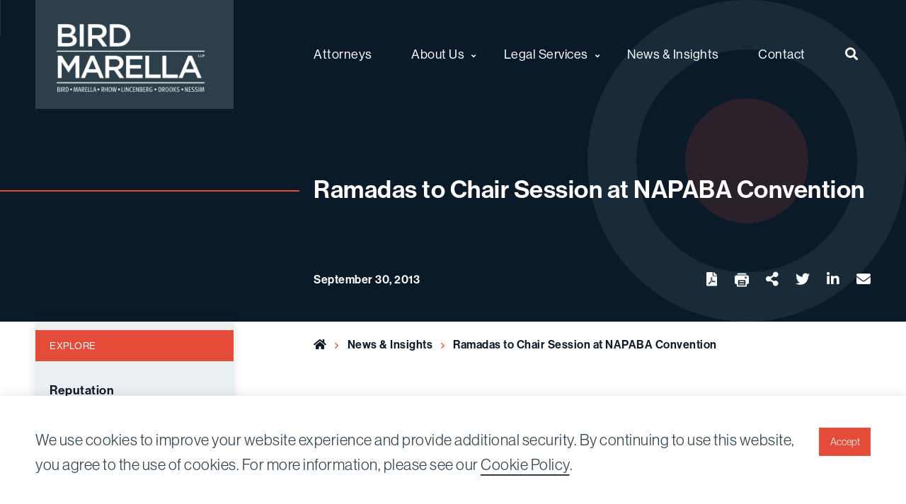

--- FILE ---
content_type: text/html; charset=UTF-8
request_url: https://www.birdmarella.com/news-insights/news/ramadas-to-chair-session-at-napaba-convention/
body_size: 13590
content:
<!doctype html>
<html lang="en-US">
<head>
    <meta charset="utf-8">
    <meta http-equiv="x-ua-compatible" content="ie=edge">
    <meta name="viewport" content="width=device-width, initial-scale=1, shrink-to-fit=no">
    <meta name="theme-color" content="#0b1a29">
    <meta name="apple-mobile-web-app-capable" content="yes">
    <link rel="stylesheet" href="https://use.typekit.net/cub0lsr.css">

        <link rel="manifest" href="https://www.birdmarella.com/wp-content/themes/bird-marella/assets/manifest.json">
        <script>
        window.fetch || document.write(
            '<script src="https://polyfill.io/v3/polyfill.min.js?features=default,fetch" onload="addFetch"><\/script>'
        );
        function addFetch() { window.fetch = fetch || WHATWGFetch.fetch }
    </script>
    <noscript><style>img[data-src].no-js{display:none;}</style></noscript>
        <script async src="https://www.googletagmanager.com/gtag/js?id=UA-37925204-1"></script>
<script>
 window.dataLayer = window.dataLayer || [];
 function gtag(){dataLayer.push(arguments);}
 gtag('js', new Date());

 gtag('config', 'UA-37925204-1');
</script>                <!-- Google Tag Manager -->
            <script>(function(w,d,s,l,i){w[l]=w[l]||[];w[l].push({'gtm.start':
                        new Date().getTime(),event:'gtm.js'});var f=d.getElementsByTagName(s)[0],
                    j=d.createElement(s),dl=l!='dataLayer'?'&l='+l:'';j.async=true;j.src=
                    'https://www.googletagmanager.com/gtm.js?id='+i+dl;f.parentNode.insertBefore(j,f);
                })(window,document,'script','dataLayer','GTM-MZLSJ9S');</script>
            <!-- End Google Tag Manager -->
            <meta name='robots' content='index, follow, max-image-preview:large, max-snippet:-1, max-video-preview:-1' />

	<!-- This site is optimized with the Yoast SEO plugin v26.7 - https://yoast.com/wordpress/plugins/seo/ -->
	<title>Ramadas to Chair Session at NAPABA Convention - Bird Marella</title>
	<link rel="canonical" href="https://www.birdmarella.com/news-insights/news/ramadas-to-chair-session-at-napaba-convention/" />
	<meta property="og:locale" content="en_US" />
	<meta property="og:type" content="article" />
	<meta property="og:title" content="Ramadas to Chair Session at NAPABA Convention - Bird Marella" />
	<meta property="og:description" content="Bird Marella attorney Sandhya Ramadas will be chairing the session &#8220;Hate Crimes and the Asian American Community: origins, recent trends, and what we can do to help combat ..." />
	<meta property="og:url" content="https://www.birdmarella.com/news-insights/news/ramadas-to-chair-session-at-napaba-convention/" />
	<meta property="og:site_name" content="Bird Marella" />
	<meta property="article:published_time" content="2013-09-30T00:00:00+00:00" />
	<meta property="article:modified_time" content="2022-04-01T18:52:42+00:00" />
	<meta name="author" content="GoldenComm" />
	<meta name="twitter:card" content="summary_large_image" />
	<meta name="twitter:label1" content="Written by" />
	<meta name="twitter:data1" content="GoldenComm" />
	<meta name="twitter:label2" content="Est. reading time" />
	<meta name="twitter:data2" content="1 minute" />
	<script type="application/ld+json" class="yoast-schema-graph">{"@context":"https://schema.org","@graph":[{"@type":"Article","@id":"https://www.birdmarella.com/news-insights/news/ramadas-to-chair-session-at-napaba-convention/#article","isPartOf":{"@id":"https://www.birdmarella.com/news-insights/news/ramadas-to-chair-session-at-napaba-convention/"},"author":{"name":"GoldenComm","@id":"https://www.birdmarella.com/#/schema/person/298ab6369fe87748085ac2e19ad5c0b4"},"headline":"Ramadas to Chair Session at NAPABA Convention","datePublished":"2013-09-30T00:00:00+00:00","dateModified":"2022-04-01T18:52:42+00:00","mainEntityOfPage":{"@id":"https://www.birdmarella.com/news-insights/news/ramadas-to-chair-session-at-napaba-convention/"},"wordCount":50,"keywords":["asian american bar; asian american legal","convention","hate crime","NAPABA","speaking"],"articleSection":["News"],"inLanguage":"en-US"},{"@type":"WebPage","@id":"https://www.birdmarella.com/news-insights/news/ramadas-to-chair-session-at-napaba-convention/","url":"https://www.birdmarella.com/news-insights/news/ramadas-to-chair-session-at-napaba-convention/","name":"Ramadas to Chair Session at NAPABA Convention - Bird Marella","isPartOf":{"@id":"https://www.birdmarella.com/#website"},"datePublished":"2013-09-30T00:00:00+00:00","dateModified":"2022-04-01T18:52:42+00:00","author":{"@id":"https://www.birdmarella.com/#/schema/person/298ab6369fe87748085ac2e19ad5c0b4"},"breadcrumb":{"@id":"https://www.birdmarella.com/news-insights/news/ramadas-to-chair-session-at-napaba-convention/#breadcrumb"},"inLanguage":"en-US","potentialAction":[{"@type":"ReadAction","target":["https://www.birdmarella.com/news-insights/news/ramadas-to-chair-session-at-napaba-convention/"]}]},{"@type":"BreadcrumbList","@id":"https://www.birdmarella.com/news-insights/news/ramadas-to-chair-session-at-napaba-convention/#breadcrumb","itemListElement":[{"@type":"ListItem","position":1,"name":"Home","item":"https://www.birdmarella.com/"},{"@type":"ListItem","position":2,"name":"News &#038; Insights","item":"https://www.birdmarella.com/news-insights/"},{"@type":"ListItem","position":3,"name":"Ramadas to Chair Session at NAPABA Convention"}]},{"@type":"WebSite","@id":"https://www.birdmarella.com/#website","url":"https://www.birdmarella.com/","name":"Bird Marella","description":"Nationally Recognized Trial Lawyers","potentialAction":[{"@type":"SearchAction","target":{"@type":"EntryPoint","urlTemplate":"https://www.birdmarella.com/?s={search_term_string}"},"query-input":{"@type":"PropertyValueSpecification","valueRequired":true,"valueName":"search_term_string"}}],"inLanguage":"en-US"},{"@type":"Person","@id":"https://www.birdmarella.com/#/schema/person/298ab6369fe87748085ac2e19ad5c0b4","name":"GoldenComm","image":{"@type":"ImageObject","inLanguage":"en-US","@id":"https://www.birdmarella.com/#/schema/person/image/","url":"https://secure.gravatar.com/avatar/108966475e69a890466311c63f1049af09c5536d2b5c26aebbfc6f4eb47d4399?s=96&d=mm&r=g","contentUrl":"https://secure.gravatar.com/avatar/108966475e69a890466311c63f1049af09c5536d2b5c26aebbfc6f4eb47d4399?s=96&d=mm&r=g","caption":"GoldenComm"},"sameAs":["https://www.goldencomm.com","wpadmin"],"url":"https://www.birdmarella.com/news-insights/author/wpadmin/"}]}</script>
	<!-- / Yoast SEO plugin. -->


<link rel="alternate" title="oEmbed (JSON)" type="application/json+oembed" href="https://www.birdmarella.com/wp-json/oembed/1.0/embed?url=https%3A%2F%2Fwww.birdmarella.com%2Fnews-insights%2Fnews%2Framadas-to-chair-session-at-napaba-convention%2F" />
<link rel="alternate" title="oEmbed (XML)" type="text/xml+oembed" href="https://www.birdmarella.com/wp-json/oembed/1.0/embed?url=https%3A%2F%2Fwww.birdmarella.com%2Fnews-insights%2Fnews%2Framadas-to-chair-session-at-napaba-convention%2F&#038;format=xml" />
<style id='wp-img-auto-sizes-contain-inline-css' type='text/css'>
img:is([sizes=auto i],[sizes^="auto," i]){contain-intrinsic-size:3000px 1500px}
/*# sourceURL=wp-img-auto-sizes-contain-inline-css */
</style>
<style id='wp-emoji-styles-inline-css' type='text/css'>

	img.wp-smiley, img.emoji {
		display: inline !important;
		border: none !important;
		box-shadow: none !important;
		height: 1em !important;
		width: 1em !important;
		margin: 0 0.07em !important;
		vertical-align: -0.1em !important;
		background: none !important;
		padding: 0 !important;
	}
/*# sourceURL=wp-emoji-styles-inline-css */
</style>
<style id='wp-block-library-inline-css' type='text/css'>
:root{--wp-block-synced-color:#7a00df;--wp-block-synced-color--rgb:122,0,223;--wp-bound-block-color:var(--wp-block-synced-color);--wp-editor-canvas-background:#ddd;--wp-admin-theme-color:#007cba;--wp-admin-theme-color--rgb:0,124,186;--wp-admin-theme-color-darker-10:#006ba1;--wp-admin-theme-color-darker-10--rgb:0,107,160.5;--wp-admin-theme-color-darker-20:#005a87;--wp-admin-theme-color-darker-20--rgb:0,90,135;--wp-admin-border-width-focus:2px}@media (min-resolution:192dpi){:root{--wp-admin-border-width-focus:1.5px}}.wp-element-button{cursor:pointer}:root .has-very-light-gray-background-color{background-color:#eee}:root .has-very-dark-gray-background-color{background-color:#313131}:root .has-very-light-gray-color{color:#eee}:root .has-very-dark-gray-color{color:#313131}:root .has-vivid-green-cyan-to-vivid-cyan-blue-gradient-background{background:linear-gradient(135deg,#00d084,#0693e3)}:root .has-purple-crush-gradient-background{background:linear-gradient(135deg,#34e2e4,#4721fb 50%,#ab1dfe)}:root .has-hazy-dawn-gradient-background{background:linear-gradient(135deg,#faaca8,#dad0ec)}:root .has-subdued-olive-gradient-background{background:linear-gradient(135deg,#fafae1,#67a671)}:root .has-atomic-cream-gradient-background{background:linear-gradient(135deg,#fdd79a,#004a59)}:root .has-nightshade-gradient-background{background:linear-gradient(135deg,#330968,#31cdcf)}:root .has-midnight-gradient-background{background:linear-gradient(135deg,#020381,#2874fc)}:root{--wp--preset--font-size--normal:16px;--wp--preset--font-size--huge:42px}.has-regular-font-size{font-size:1em}.has-larger-font-size{font-size:2.625em}.has-normal-font-size{font-size:var(--wp--preset--font-size--normal)}.has-huge-font-size{font-size:var(--wp--preset--font-size--huge)}.has-text-align-center{text-align:center}.has-text-align-left{text-align:left}.has-text-align-right{text-align:right}.has-fit-text{white-space:nowrap!important}#end-resizable-editor-section{display:none}.aligncenter{clear:both}.items-justified-left{justify-content:flex-start}.items-justified-center{justify-content:center}.items-justified-right{justify-content:flex-end}.items-justified-space-between{justify-content:space-between}.screen-reader-text{border:0;clip-path:inset(50%);height:1px;margin:-1px;overflow:hidden;padding:0;position:absolute;width:1px;word-wrap:normal!important}.screen-reader-text:focus{background-color:#ddd;clip-path:none;color:#444;display:block;font-size:1em;height:auto;left:5px;line-height:normal;padding:15px 23px 14px;text-decoration:none;top:5px;width:auto;z-index:100000}html :where(.has-border-color){border-style:solid}html :where([style*=border-top-color]){border-top-style:solid}html :where([style*=border-right-color]){border-right-style:solid}html :where([style*=border-bottom-color]){border-bottom-style:solid}html :where([style*=border-left-color]){border-left-style:solid}html :where([style*=border-width]){border-style:solid}html :where([style*=border-top-width]){border-top-style:solid}html :where([style*=border-right-width]){border-right-style:solid}html :where([style*=border-bottom-width]){border-bottom-style:solid}html :where([style*=border-left-width]){border-left-style:solid}html :where(img[class*=wp-image-]){height:auto;max-width:100%}:where(figure){margin:0 0 1em}html :where(.is-position-sticky){--wp-admin--admin-bar--position-offset:var(--wp-admin--admin-bar--height,0px)}@media screen and (max-width:600px){html :where(.is-position-sticky){--wp-admin--admin-bar--position-offset:0px}}

/*# sourceURL=wp-block-library-inline-css */
</style><style id='global-styles-inline-css' type='text/css'>
:root{--wp--preset--aspect-ratio--square: 1;--wp--preset--aspect-ratio--4-3: 4/3;--wp--preset--aspect-ratio--3-4: 3/4;--wp--preset--aspect-ratio--3-2: 3/2;--wp--preset--aspect-ratio--2-3: 2/3;--wp--preset--aspect-ratio--16-9: 16/9;--wp--preset--aspect-ratio--9-16: 9/16;--wp--preset--color--black: #000000;--wp--preset--color--cyan-bluish-gray: #abb8c3;--wp--preset--color--white: #ffffff;--wp--preset--color--pale-pink: #f78da7;--wp--preset--color--vivid-red: #cf2e2e;--wp--preset--color--luminous-vivid-orange: #ff6900;--wp--preset--color--luminous-vivid-amber: #fcb900;--wp--preset--color--light-green-cyan: #7bdcb5;--wp--preset--color--vivid-green-cyan: #00d084;--wp--preset--color--pale-cyan-blue: #8ed1fc;--wp--preset--color--vivid-cyan-blue: #0693e3;--wp--preset--color--vivid-purple: #9b51e0;--wp--preset--color--primary: #2D3F4B;--wp--preset--color--secondary: #3C5975;--wp--preset--color--tertiary: #6c8798;--wp--preset--color--quarternary: #97aebc;--wp--preset--color--quinary: #e44c39;--wp--preset--color--success: #2dcb48;--wp--preset--color--warning: #ffcc00;--wp--preset--color--alert: #ff003d;--wp--preset--gradient--vivid-cyan-blue-to-vivid-purple: linear-gradient(135deg,rgb(6,147,227) 0%,rgb(155,81,224) 100%);--wp--preset--gradient--light-green-cyan-to-vivid-green-cyan: linear-gradient(135deg,rgb(122,220,180) 0%,rgb(0,208,130) 100%);--wp--preset--gradient--luminous-vivid-amber-to-luminous-vivid-orange: linear-gradient(135deg,rgb(252,185,0) 0%,rgb(255,105,0) 100%);--wp--preset--gradient--luminous-vivid-orange-to-vivid-red: linear-gradient(135deg,rgb(255,105,0) 0%,rgb(207,46,46) 100%);--wp--preset--gradient--very-light-gray-to-cyan-bluish-gray: linear-gradient(135deg,rgb(238,238,238) 0%,rgb(169,184,195) 100%);--wp--preset--gradient--cool-to-warm-spectrum: linear-gradient(135deg,rgb(74,234,220) 0%,rgb(151,120,209) 20%,rgb(207,42,186) 40%,rgb(238,44,130) 60%,rgb(251,105,98) 80%,rgb(254,248,76) 100%);--wp--preset--gradient--blush-light-purple: linear-gradient(135deg,rgb(255,206,236) 0%,rgb(152,150,240) 100%);--wp--preset--gradient--blush-bordeaux: linear-gradient(135deg,rgb(254,205,165) 0%,rgb(254,45,45) 50%,rgb(107,0,62) 100%);--wp--preset--gradient--luminous-dusk: linear-gradient(135deg,rgb(255,203,112) 0%,rgb(199,81,192) 50%,rgb(65,88,208) 100%);--wp--preset--gradient--pale-ocean: linear-gradient(135deg,rgb(255,245,203) 0%,rgb(182,227,212) 50%,rgb(51,167,181) 100%);--wp--preset--gradient--electric-grass: linear-gradient(135deg,rgb(202,248,128) 0%,rgb(113,206,126) 100%);--wp--preset--gradient--midnight: linear-gradient(135deg,rgb(2,3,129) 0%,rgb(40,116,252) 100%);--wp--preset--font-size--small: 13px;--wp--preset--font-size--medium: 20px;--wp--preset--font-size--large: 36px;--wp--preset--font-size--x-large: 42px;--wp--preset--font-size--h-1: 60px;--wp--preset--font-size--h-2: 40px;--wp--preset--font-size--h-3: 22px;--wp--preset--font-size--h-4: 18px;--wp--preset--font-size--h-5: 20px;--wp--preset--font-size--h-6: 16px;--wp--preset--spacing--20: 0.44rem;--wp--preset--spacing--30: 0.67rem;--wp--preset--spacing--40: 1rem;--wp--preset--spacing--50: 1.5rem;--wp--preset--spacing--60: 2.25rem;--wp--preset--spacing--70: 3.38rem;--wp--preset--spacing--80: 5.06rem;--wp--preset--shadow--natural: 6px 6px 9px rgba(0, 0, 0, 0.2);--wp--preset--shadow--deep: 12px 12px 50px rgba(0, 0, 0, 0.4);--wp--preset--shadow--sharp: 6px 6px 0px rgba(0, 0, 0, 0.2);--wp--preset--shadow--outlined: 6px 6px 0px -3px rgb(255, 255, 255), 6px 6px rgb(0, 0, 0);--wp--preset--shadow--crisp: 6px 6px 0px rgb(0, 0, 0);}:where(.is-layout-flex){gap: 0.5em;}:where(.is-layout-grid){gap: 0.5em;}body .is-layout-flex{display: flex;}.is-layout-flex{flex-wrap: wrap;align-items: center;}.is-layout-flex > :is(*, div){margin: 0;}body .is-layout-grid{display: grid;}.is-layout-grid > :is(*, div){margin: 0;}:where(.wp-block-columns.is-layout-flex){gap: 2em;}:where(.wp-block-columns.is-layout-grid){gap: 2em;}:where(.wp-block-post-template.is-layout-flex){gap: 1.25em;}:where(.wp-block-post-template.is-layout-grid){gap: 1.25em;}.has-black-color{color: var(--wp--preset--color--black) !important;}.has-cyan-bluish-gray-color{color: var(--wp--preset--color--cyan-bluish-gray) !important;}.has-white-color{color: var(--wp--preset--color--white) !important;}.has-pale-pink-color{color: var(--wp--preset--color--pale-pink) !important;}.has-vivid-red-color{color: var(--wp--preset--color--vivid-red) !important;}.has-luminous-vivid-orange-color{color: var(--wp--preset--color--luminous-vivid-orange) !important;}.has-luminous-vivid-amber-color{color: var(--wp--preset--color--luminous-vivid-amber) !important;}.has-light-green-cyan-color{color: var(--wp--preset--color--light-green-cyan) !important;}.has-vivid-green-cyan-color{color: var(--wp--preset--color--vivid-green-cyan) !important;}.has-pale-cyan-blue-color{color: var(--wp--preset--color--pale-cyan-blue) !important;}.has-vivid-cyan-blue-color{color: var(--wp--preset--color--vivid-cyan-blue) !important;}.has-vivid-purple-color{color: var(--wp--preset--color--vivid-purple) !important;}.has-black-background-color{background-color: var(--wp--preset--color--black) !important;}.has-cyan-bluish-gray-background-color{background-color: var(--wp--preset--color--cyan-bluish-gray) !important;}.has-white-background-color{background-color: var(--wp--preset--color--white) !important;}.has-pale-pink-background-color{background-color: var(--wp--preset--color--pale-pink) !important;}.has-vivid-red-background-color{background-color: var(--wp--preset--color--vivid-red) !important;}.has-luminous-vivid-orange-background-color{background-color: var(--wp--preset--color--luminous-vivid-orange) !important;}.has-luminous-vivid-amber-background-color{background-color: var(--wp--preset--color--luminous-vivid-amber) !important;}.has-light-green-cyan-background-color{background-color: var(--wp--preset--color--light-green-cyan) !important;}.has-vivid-green-cyan-background-color{background-color: var(--wp--preset--color--vivid-green-cyan) !important;}.has-pale-cyan-blue-background-color{background-color: var(--wp--preset--color--pale-cyan-blue) !important;}.has-vivid-cyan-blue-background-color{background-color: var(--wp--preset--color--vivid-cyan-blue) !important;}.has-vivid-purple-background-color{background-color: var(--wp--preset--color--vivid-purple) !important;}.has-black-border-color{border-color: var(--wp--preset--color--black) !important;}.has-cyan-bluish-gray-border-color{border-color: var(--wp--preset--color--cyan-bluish-gray) !important;}.has-white-border-color{border-color: var(--wp--preset--color--white) !important;}.has-pale-pink-border-color{border-color: var(--wp--preset--color--pale-pink) !important;}.has-vivid-red-border-color{border-color: var(--wp--preset--color--vivid-red) !important;}.has-luminous-vivid-orange-border-color{border-color: var(--wp--preset--color--luminous-vivid-orange) !important;}.has-luminous-vivid-amber-border-color{border-color: var(--wp--preset--color--luminous-vivid-amber) !important;}.has-light-green-cyan-border-color{border-color: var(--wp--preset--color--light-green-cyan) !important;}.has-vivid-green-cyan-border-color{border-color: var(--wp--preset--color--vivid-green-cyan) !important;}.has-pale-cyan-blue-border-color{border-color: var(--wp--preset--color--pale-cyan-blue) !important;}.has-vivid-cyan-blue-border-color{border-color: var(--wp--preset--color--vivid-cyan-blue) !important;}.has-vivid-purple-border-color{border-color: var(--wp--preset--color--vivid-purple) !important;}.has-vivid-cyan-blue-to-vivid-purple-gradient-background{background: var(--wp--preset--gradient--vivid-cyan-blue-to-vivid-purple) !important;}.has-light-green-cyan-to-vivid-green-cyan-gradient-background{background: var(--wp--preset--gradient--light-green-cyan-to-vivid-green-cyan) !important;}.has-luminous-vivid-amber-to-luminous-vivid-orange-gradient-background{background: var(--wp--preset--gradient--luminous-vivid-amber-to-luminous-vivid-orange) !important;}.has-luminous-vivid-orange-to-vivid-red-gradient-background{background: var(--wp--preset--gradient--luminous-vivid-orange-to-vivid-red) !important;}.has-very-light-gray-to-cyan-bluish-gray-gradient-background{background: var(--wp--preset--gradient--very-light-gray-to-cyan-bluish-gray) !important;}.has-cool-to-warm-spectrum-gradient-background{background: var(--wp--preset--gradient--cool-to-warm-spectrum) !important;}.has-blush-light-purple-gradient-background{background: var(--wp--preset--gradient--blush-light-purple) !important;}.has-blush-bordeaux-gradient-background{background: var(--wp--preset--gradient--blush-bordeaux) !important;}.has-luminous-dusk-gradient-background{background: var(--wp--preset--gradient--luminous-dusk) !important;}.has-pale-ocean-gradient-background{background: var(--wp--preset--gradient--pale-ocean) !important;}.has-electric-grass-gradient-background{background: var(--wp--preset--gradient--electric-grass) !important;}.has-midnight-gradient-background{background: var(--wp--preset--gradient--midnight) !important;}.has-small-font-size{font-size: var(--wp--preset--font-size--small) !important;}.has-medium-font-size{font-size: var(--wp--preset--font-size--medium) !important;}.has-large-font-size{font-size: var(--wp--preset--font-size--large) !important;}.has-x-large-font-size{font-size: var(--wp--preset--font-size--x-large) !important;}
/*# sourceURL=global-styles-inline-css */
</style>

<style id='classic-theme-styles-inline-css' type='text/css'>
/*! This file is auto-generated */
.wp-block-button__link{color:#fff;background-color:#32373c;border-radius:9999px;box-shadow:none;text-decoration:none;padding:calc(.667em + 2px) calc(1.333em + 2px);font-size:1.125em}.wp-block-file__button{background:#32373c;color:#fff;text-decoration:none}
/*# sourceURL=/wp-includes/css/classic-themes.min.css */
</style>
<link rel='stylesheet' id='ajax-load-more-css' href='https://www.birdmarella.com/wp-content/plugins/ajax-load-more/build/frontend/ajax-load-more.min.css?ver=7.8.1' type='text/css' media='all' />
<link rel='stylesheet' id='bird-marella_main-css' href='https://www.birdmarella.com/wp-content/themes/bird-marella/assets/theme.css?ver=2l00884l' type='text/css' media='all' />
<link rel='stylesheet' id='wp-block-paragraph-css' href='https://www.birdmarella.com/wp-includes/blocks/paragraph/style.min.css?ver=6.9' type='text/css' media='all' />
<link rel="https://api.w.org/" href="https://www.birdmarella.com/wp-json/" /><link rel="alternate" title="JSON" type="application/json" href="https://www.birdmarella.com/wp-json/wp/v2/posts/4442" /><link rel="EditURI" type="application/rsd+xml" title="RSD" href="https://www.birdmarella.com/xmlrpc.php?rsd" />
<meta name="generator" content="WordPress 6.9" />
<link rel='shortlink' href='https://www.birdmarella.com/?p=4442' />
<link rel="icon" href="https://www.birdmarella.com/wp-content/themes/bird-marella/assets/images/icon-32.png" sizes="32x32" />
<link rel="icon" href="https://www.birdmarella.com/wp-content/themes/bird-marella/assets/images/icon-192.png" sizes="192x192" />
<link rel="apple-touch-icon" href="https://www.birdmarella.com/wp-content/themes/bird-marella/assets/images/icon-192.png" />
<meta name="msapplication-TileImage" content="https://www.birdmarella.com/wp-content/themes/bird-marella/assets/images/icon-270.png" />
		<style type="text/css" id="wp-custom-css">
			.news_insights_single_content_wrap .custom_section_bottom > p{
	margin-bottom: 1rem;
}


.page-id-3516 div.news_insights_content_wrap {
	display:none;
}
.page-id-3502 div.news_insights_content_wrap {
	display:none;
}		</style>
		</head>
<body class="wp-singular post-template-default single single-post postid-4442 single-format-standard wp-theme- wp-child-theme-bird-marella">
            <!-- Google Tag Manager (noscript) -->
            <noscript><iframe src="https://www.googletagmanager.com/ns.html?id=GTM-MZLSJ9S" height="0" width="0" style="display:none;visibility:hidden"></iframe></noscript>
            <!-- End Google Tag Manager (noscript) -->
<div class="off-canvas-wrapper" role="document">
    <a class="show-on-focus" href="#main">Skip to content</a>
    <div class="mobile_top_menu">
    <form role="search" method="get" id="search_top_menu_form_mobile" action="https://www.birdmarella.com/">
    <div class="input-group margin-0">
        <label for="search_top_menu_mobile" class="show-for-sr">Search for:</label>
        <input id="search_top_menu_mobile" class="input-group-field" placeholder="Search Website" type="search"
               value="" name="s" title="Search for:">
        <div class="input-group-button">
            <button type="submit" class="button" style="box-shadow: none;">
                <span class="show-for-sr">Search</span>
                <span class="fas fa-search" aria-hidden="true"></span>
            </button>
        </div>
    </div>
</form>
<nav class="menu-top-bar-mobile-container"><ul id="menu-top-bar-mobile" class="menu header_mobile_menu_list"><li id="menu-item-4354" class="menu-item menu-item-type-post_type_archive menu-item-object-attorney menu-item-4354"><a href="https://www.birdmarella.com/attorneys/">Attorneys</a></li>
<li id="menu-item-4346" class="menu-item menu-item-type-post_type menu-item-object-page menu-item-has-children is-dropdown-submenu-parent menu-item-4346"><a href="https://www.birdmarella.com/about-us/">About Us</a>
<ul class="is-dropdown-submenu menu">
	<li id="menu-item-4347" class="menu-item menu-item-type-post_type menu-item-object-page menu-item-4347"><a href="https://www.birdmarella.com/about-us/reputation/">Reputation</a></li>
	<li id="menu-item-4349" class="menu-item menu-item-type-post_type menu-item-object-page menu-item-4349"><a href="https://www.birdmarella.com/about-us/history/">History</a></li>
	<li id="menu-item-4350" class="menu-item menu-item-type-post_type menu-item-object-page menu-item-4350"><a href="https://www.birdmarella.com/about-us/diversity-and-inclusion/">Diversity &#038;  Inclusion</a></li>
	<li id="menu-item-4351" class="menu-item menu-item-type-post_type menu-item-object-page menu-item-4351"><a href="https://www.birdmarella.com/about-us/pro-bono/">Pro Bono</a></li>
</ul>
</li>
<li id="menu-item-4319" class="menu-item menu-item-type-post_type menu-item-object-page menu-item-has-children is-dropdown-submenu-parent menu-item-4319"><a href="https://www.birdmarella.com/legal-services/">Legal Services</a>
<ul class="is-dropdown-submenu menu">
	<li id="menu-item-4320" class="menu-item menu-item-type-post_type menu-item-object-page menu-item-has-children is-dropdown-submenu-parent menu-item-4320"><a href="https://www.birdmarella.com/legal-services/civil-litigation/">Civil Litigation</a>
<ul class="is-dropdown-submenu menu">
		<li id="menu-item-4321" class="menu-item menu-item-type-post_type menu-item-object-page menu-item-4321"><a href="https://www.birdmarella.com/?page_id=2948">Alternative Dispute Resolution</a></li>
		<li id="menu-item-4322" class="menu-item menu-item-type-post_type menu-item-object-page menu-item-4322"><a href="https://www.birdmarella.com/?page_id=2950">Appellate</a></li>
		<li id="menu-item-4323" class="menu-item menu-item-type-post_type menu-item-object-page menu-item-4323"><a href="https://www.birdmarella.com/legal-services/civil-litigation/class-actions/">Class Actions</a></li>
		<li id="menu-item-4324" class="menu-item menu-item-type-post_type menu-item-object-page menu-item-4324"><a href="https://www.birdmarella.com/legal-services/civil-litigation/complex-business-litigation/">Complex Business Litigation</a></li>
		<li id="menu-item-4325" class="menu-item menu-item-type-post_type menu-item-object-page menu-item-4325"><a href="https://www.birdmarella.com/legal-services/civil-litigation/employment/">Employment</a></li>
		<li id="menu-item-4326" class="menu-item menu-item-type-post_type menu-item-object-page menu-item-4326"><a href="https://www.birdmarella.com/legal-services/civil-litigation/entertainment/">Entertainment</a></li>
		<li id="menu-item-4327" class="menu-item menu-item-type-post_type menu-item-object-page menu-item-4327"><a href="https://www.birdmarella.com/legal-services/civil-litigation/fraud-qui-tam-civil-rico/">Fraud, Qui Tam, Civil RICO</a></li>
		<li id="menu-item-4328" class="menu-item menu-item-type-post_type menu-item-object-page menu-item-4328"><a href="https://www.birdmarella.com/legal-services/civil-litigation/health-care-litigation/">Health Care Litigation</a></li>
		<li id="menu-item-4329" class="menu-item menu-item-type-post_type menu-item-object-page menu-item-4329"><a href="https://www.birdmarella.com/legal-services/civil-litigation/intellectual-property/">Intellectual Property</a></li>
		<li id="menu-item-4330" class="menu-item menu-item-type-post_type menu-item-object-page menu-item-4330"><a href="https://www.birdmarella.com/legal-services/civil-litigation/lawyers-and-law-firms/">Lawyers and Law Firms</a></li>
		<li id="menu-item-4331" class="menu-item menu-item-type-post_type menu-item-object-page menu-item-4331"><a href="https://www.birdmarella.com/?page_id=2968">Municipalities and Government Entities</a></li>
		<li id="menu-item-4332" class="menu-item menu-item-type-post_type menu-item-object-page menu-item-4332"><a href="https://www.birdmarella.com/legal-services/civil-litigation/real-estate/">Real Estate</a></li>
		<li id="menu-item-4333" class="menu-item menu-item-type-post_type menu-item-object-page menu-item-4333"><a href="https://www.birdmarella.com/legal-services/civil-litigation/securities-litigation/">Securities Litigation</a></li>
	</ul>
</li>
	<li id="menu-item-4334" class="menu-item menu-item-type-post_type menu-item-object-page menu-item-has-children is-dropdown-submenu-parent menu-item-4334"><a href="https://www.birdmarella.com/legal-services/white-collar-defense/">White Collar Defense &#038; Government Investigations</a>
<ul class="is-dropdown-submenu menu">
		<li id="menu-item-4335" class="menu-item menu-item-type-post_type menu-item-object-page menu-item-4335"><a href="https://www.birdmarella.com/legal-services/white-collar-defense/business-and-financial-crimes/">Business and Financial Crimes</a></li>
		<li id="menu-item-4336" class="menu-item menu-item-type-post_type menu-item-object-page menu-item-4336"><a href="https://www.birdmarella.com/legal-services/white-collar-defense/environmental-and-osha-crimes/">Environmental</a></li>
		<li id="menu-item-4337" class="menu-item menu-item-type-post_type menu-item-object-page menu-item-4337"><a href="https://www.birdmarella.com/legal-services/white-collar-defense/health-care-fraud-and-regulatory-enforcement/">Health Care Fraud and Regulatory Enforcement</a></li>
		<li id="menu-item-4338" class="menu-item menu-item-type-post_type menu-item-object-page menu-item-4338"><a href="https://www.birdmarella.com/legal-services/white-collar-defense/internal-investigations/">Internal Investigations</a></li>
		<li id="menu-item-4339" class="menu-item menu-item-type-post_type menu-item-object-page menu-item-4339"><a href="https://www.birdmarella.com/legal-services/white-collar-defense/securities-fraud-and-insider-trading/">Securities Fraud and Insider Trading</a></li>
	</ul>
</li>
</ul>
</li>
<li id="menu-item-4341" class="menu-item menu-item-type-post_type menu-item-object-page current_page_parent menu-item-4341"><a href="https://www.birdmarella.com/news-insights/" class="current_page_parent">News &#038; Insights</a></li>
<li id="menu-item-4353" class="menu-item menu-item-type-post_type menu-item-object-page menu-item-4353"><a href="https://www.birdmarella.com/contact/">Contact</a></li>
</ul></nav></div>

    <div class="off-canvas-content" data-off-canvas-content>
        <div id="cookie-consent-prompt" class="cookie-consent-prompt" style="display:none;">
    <div class="grid-container">
        <div class="grid-x grid-padding-x grid-padding-y">
            <div class="cell medium-auto">
                <p>We use cookies to improve your website experience and provide additional security. By continuing to use this website, you agree to the use of cookies. For more information, please see our <a href="/privacy-policy/">Cookie Policy</a>.</p>
            </div>
            <div class="cell medium-shrink">
                <button id="cookie-consent-prompt-accept" class="button quinary margin-bottom-0">
                    Accept
                </button>
            </div>
        </div>
    </div>
</div>
                <div id="sticky-anchor">
                        <div class="main_bg_wrapper single_bg_wrapper home_banner legal_services_banner news_insights_single_wrapper">
    <div class="sticky-container" data-sticky-container style="z-index:9999">
    <div class="sticky" data-sticky data-margin-top="0" data-sticky-on="small" style="width:100%">
        <header class="single_header_wrapper">
            <div class="grid-container single_header">
                <div class="grid-x grid-padding-y align-middle main-menu-bar no-wrap align-justify">
                    <div class="cell shrink text-left text-medium-center padding-0">
                        <a href="https://www.birdmarella.com" title="Bird Marella" class="header__logo">
                            <img src="https://www.birdmarella.com/wp-content/uploads/2023/12/Bird-Marella-2024-Logo-White.png"
                                    alt="Bird Marella"
                                    width="228" height="104">
                            <span class="show-for-sr">Bird Marella</span>
                        </a>
                    </div>
                    <div class="cell auto shrink hide-for-large text-right">
                        <div class="mobile_top_menu_button cross_toggle">
                            <i class="fas fa-bars"></i>
                            <span class="show-for-sr">Menu</span>
                        </div>
                    </div>
                    <div class="cell large-8 show-for-large medium-auto">
                        <div class="header__navigation main-menu-wrapper">
                            <div id="header-nav-wrapper">
                                <nav class="menu-top-bar-container"><ul id="menu-top-bar" class="menu dropdown header-menu font-bold font-black align-justify" data-dropdown-menu><li id="menu-item-2998" class="menu-item menu-item-type-post_type_archive menu-item-object-attorney menu-item-2998"><a href="https://www.birdmarella.com/attorneys/">Attorneys</a></li>
<li id="menu-item-2220" class="menu-item menu-item-type-post_type menu-item-object-page menu-item-has-children is-dropdown-submenu-parent menu-item-2220"><a href="https://www.birdmarella.com/about-us/">About Us</a>
<ul class="is-dropdown-submenu menu">
	<li id="menu-item-3979" class="menu-item menu-item-type-post_type menu-item-object-page menu-item-3979"><a href="https://www.birdmarella.com/about-us/reputation/">Reputation</a></li>
	<li id="menu-item-3981" class="menu-item menu-item-type-post_type menu-item-object-page menu-item-3981"><a href="https://www.birdmarella.com/about-us/history/">History</a></li>
	<li id="menu-item-3982" class="menu-item menu-item-type-post_type menu-item-object-page menu-item-3982"><a href="https://www.birdmarella.com/about-us/diversity-and-inclusion/">Diversity &#038;  Inclusion</a></li>
	<li id="menu-item-3983" class="menu-item menu-item-type-post_type menu-item-object-page menu-item-3983"><a href="https://www.birdmarella.com/about-us/pro-bono/">Pro Bono</a></li>
</ul>
</li>
<li id="menu-item-9242" class="legal_services_menu_wrap menu-item menu-item-type-post_type menu-item-object-page menu-item-has-children is-dropdown-submenu-parent menu-item-9242"><a href="https://www.birdmarella.com/legal-services/civil-litigation/" class="legal_services_menu_wrap">Legal Services</a>
<ul class="is-dropdown-submenu menu">
	<li id="menu-item-3012" class="submenu-header menu-item menu-item-type-post_type menu-item-object-page menu-item-has-children is-dropdown-submenu-parent menu-item-3012"><a href="https://www.birdmarella.com/legal-services/civil-litigation/">Civil Litigation</a>
<ul class="is-dropdown-submenu menu">
		<li id="menu-item-4080" class="menu-item menu-item-type-post_type menu-item-object-page menu-item-4080"><a href="https://www.birdmarella.com/legal-services/civil-litigation/class-actions/">Class Actions</a></li>
		<li id="menu-item-4081" class="menu-item menu-item-type-post_type menu-item-object-page menu-item-4081"><a href="https://www.birdmarella.com/legal-services/civil-litigation/complex-business-litigation/">Complex Business Litigation</a></li>
		<li id="menu-item-4082" class="menu-item menu-item-type-post_type menu-item-object-page menu-item-4082"><a href="https://www.birdmarella.com/legal-services/civil-litigation/employment/">Employment</a></li>
		<li id="menu-item-4083" class="menu-item menu-item-type-post_type menu-item-object-page menu-item-4083"><a href="https://www.birdmarella.com/legal-services/civil-litigation/entertainment/">Entertainment</a></li>
		<li id="menu-item-4084" class="menu-item menu-item-type-post_type menu-item-object-page menu-item-4084"><a href="https://www.birdmarella.com/legal-services/civil-litigation/fraud-qui-tam-civil-rico/">Fraud, Qui Tam, Civil RICO</a></li>
		<li id="menu-item-4085" class="menu-item menu-item-type-post_type menu-item-object-page menu-item-4085"><a href="https://www.birdmarella.com/legal-services/civil-litigation/health-care-litigation/">Health Care Litigation</a></li>
		<li id="menu-item-4086" class="menu-item menu-item-type-post_type menu-item-object-page menu-item-4086"><a href="https://www.birdmarella.com/legal-services/civil-litigation/intellectual-property/">Intellectual Property</a></li>
		<li id="menu-item-4087" class="menu-item menu-item-type-post_type menu-item-object-page menu-item-4087"><a href="https://www.birdmarella.com/legal-services/civil-litigation/lawyers-and-law-firms/">Lawyers and Law Firms</a></li>
		<li id="menu-item-4089" class="menu-item menu-item-type-post_type menu-item-object-page menu-item-4089"><a href="https://www.birdmarella.com/legal-services/civil-litigation/real-estate/">Real Estate</a></li>
		<li id="menu-item-4090" class="menu-item menu-item-type-post_type menu-item-object-page menu-item-4090"><a href="https://www.birdmarella.com/legal-services/civil-litigation/securities-litigation/">Securities Litigation</a></li>
	</ul>
</li>
	<li id="menu-item-3013" class="submenu-header menu-item menu-item-type-post_type menu-item-object-page menu-item-has-children is-dropdown-submenu-parent menu-item-3013"><a href="https://www.birdmarella.com/legal-services/white-collar-defense/">White Collar Defense &#038; <br>Government Investigations</a>
<ul class="is-dropdown-submenu menu">
		<li id="menu-item-4091" class="menu-item menu-item-type-post_type menu-item-object-page menu-item-4091"><a href="https://www.birdmarella.com/legal-services/white-collar-defense/business-and-financial-crimes/">Business and Financial Crimes</a></li>
		<li id="menu-item-4092" class="menu-item menu-item-type-post_type menu-item-object-page menu-item-4092"><a href="https://www.birdmarella.com/legal-services/white-collar-defense/environmental-and-osha-crimes/">Environmental</a></li>
		<li id="menu-item-4093" class="menu-item menu-item-type-post_type menu-item-object-page menu-item-4093"><a href="https://www.birdmarella.com/legal-services/white-collar-defense/health-care-fraud-and-regulatory-enforcement/">Health Care Fraud and Regulatory Enforcement</a></li>
		<li id="menu-item-4094" class="menu-item menu-item-type-post_type menu-item-object-page menu-item-4094"><a href="https://www.birdmarella.com/legal-services/white-collar-defense/internal-investigations/">Internal Investigations</a></li>
		<li id="menu-item-4095" class="menu-item menu-item-type-post_type menu-item-object-page menu-item-4095"><a href="https://www.birdmarella.com/legal-services/white-collar-defense/securities-fraud-and-insider-trading/">Securities Fraud and Insider Trading</a></li>
		<li id="menu-item-11459" class="position-relative submenu-header menu-item menu-item-type-post_type menu-item-object-page menu-item-11459"><a href="https://www.birdmarella.com/legal-services/korea-practice/" class="position-relative">Korea Practice</a></li>
	</ul>
</li>
</ul>
</li>
<li id="menu-item-2217" class="menu-item menu-item-type-post_type menu-item-object-page current_page_parent menu-item-2217"><a href="https://www.birdmarella.com/news-insights/" class="current_page_parent">News &#038; Insights</a></li>
<li id="menu-item-2879" class="menu-item menu-item-type-post_type menu-item-object-page menu-item-2879"><a href="https://www.birdmarella.com/contact/">Contact</a></li>
<li id="menu-item-2885" class="menu_search menu-item menu-item-type-custom menu-item-object-custom menu-item-2885"><a href="#0" title="open search bar" class="menu_search"><span class="fas fa-search" aria-hidden="true"></span></a></li>
</ul></nav>                            </div>
                            <div id="header-search-wrapper" class="header_search_wrapper">
                                <form role="search" method="get" id="search_top_menu_form" action="https://www.birdmarella.com/">
    <div class="input-group margin-0">
        <label for="search_top_menu" class="show-for-sr">Search for:</label>
        <input id="search_top_menu" class="input-group-field" placeholder="Search Website" type="search" value="" name="s" title="Search for:">
        <div class="input-group-button">
            <button type="submit" class="button" style="box-shadow: none;">
                <span class="show-for-sr">Search</span>
                <span class="fas fa-search" aria-hidden="true"></span>
            </button>
        </div>
    </div>
</form>
                            </div>
                        </div>
                    </div>
                </div>
            </div>
        </header>
    </div>
</div>
    <img src="https://www.birdmarella.com/wp-content/uploads/2022/03/Group-892.png" class="hero-bg" alt="Hero background">    <div class="home_title_wrap height-100 grid-container flex-dir-column news_insights_title_wrap"
         role="banner">
        <div class="grid-x width-100 grid-padding-y align-right" style="height: inherit;">
            <div class="cell-12 year_page_single_header_wrapper">
                <h1 class=" color-white h1 home_title padding-y font-h1">
                    Ramadas to Chair Session at NAPABA Convention                </h1>
            </div>
        </div>
        <div class="align-right grid-padding-y grid-x legal_services_quote_wrap width-100">
            <div class="cell-6 d-flex legal_services_quote">
                <div class="d-flex news_insights_bottom_columns">
                    <div class="news_insights_bottom_columns_date">
                        <div class="news_insights_date_desktop_wrap">
                            September 30, 2013                        </div>
                    </div>
                    <div class="news_insights_bottom_columns_share">
                        <div class="documents_print">
                            <a href="https://www.birdmarella.com/news-insights/news/ramadas-to-chair-session-at-napaba-convention/?pdf=4442" class="download_pdf" target="_blank" title="Download PDF">
                                <span class="show-for-sr">Download</span>
                                <i class="fal fa-file-pdf"></i>
                            </a>
                            <button type="button"
                                    onclick="printJS({printable:'https://www.birdmarella.com/news-insights/news/ramadas-to-chair-session-at-napaba-convention/?pdf=4442', type:'pdf'})"
                                    class="print_button" title="Print PDF" name="button">
                                <svg xmlns="http://www.w3.org/2000/svg" width="20" height="20" viewBox="0 0 20 19">
                                    <defs>
                                        <style>.a{fill:#fff;}</style>
                                    </defs>
                                    <path class="a" d="M18,3.6H2a2,2,0,0,0-2,2v8.3a1.9,1.9,0,0,0,2,2h.9v2.5A1.1,1.1,0,0,0,4,19.5H16a1.1,1.1,0,0,0,1.1-1.1V15.9H18a1.9,1.9,0,0,0,2-2V5.6A2,2,0,0,0,18,3.6ZM15.2,15.9v1.5a.3.3,0,0,1-.3.3H5.1a.3.3,0,0,1-.3-.3V10.9a.7.7,0,0,1,.7-.7h9a.7.7,0,0,1,.7.7ZM15.5,8a1.3,1.3,0,0,1-1.3-1.4,1.3,1.3,0,0,1,2.6,0A1.3,1.3,0,0,1,15.5,8Z" transform="translate(0 -0.5)"/>
                                    <path class="a" d="M16.6,2.3A1.8,1.8,0,0,0,14.8.5H5.2A1.8,1.8,0,0,0,3.4,2.3v.3H16.6Z" transform="translate(0 -0.5)"/>
                                    <rect class="a" x="6.5" y="11.3" width="7" height="1.39" rx="0.5"/>
                                    <rect class="a" x="6.5" y="14.4" width="7" height="1.39" rx="0.5"/>
                                </svg>
                                <span class="copied" style="display: none;">Retrieving!</span>
                            </button>
                        </div>
                        <a class="single_attorney_bio_info_position_left_wrap_item copy_link" style="margin-bottom:0">
                            <i class="fas fa-share-alt"></i> <span class="copied">Copied to clipboard!</span>
                        </a>
                        <label for="url" class="show-for-sr">Share Url</label>
                        <textarea class="news_copy_url" id="url" rows="1" cols="30"></textarea>
                        <a href="https://twitter.com/intent/tweet?url=https://www.birdmarella.com/news-insights/news/ramadas-to-chair-session-at-napaba-convention/"
                           class="news_insights_bottom_columns_share_link"
                           target="_blank"
                           rel="noopener">
                            <span class="show-for-sr">twitter</span>
                            <i class="fab fa-twitter"></i>
                        </a>
                                                <a href="https://www.linkedin.com/sharing/share-offsite/?url=https://www.birdmarella.com/news-insights/news/ramadas-to-chair-session-at-napaba-convention/"
                           class="news_insights_bottom_columns_share_link"
                           target="_blank"
                           rel="noopener">
                            <span class="show-for-sr">linkedin</span>
                            <i class="fab fa-linkedin-in"></i>
                        </a>
                        <a href="mailto:?subject=I&nbsp;wanted&nbsp;you&nbsp;to&nbsp;see&nbsp;this&nbsp;site&amp;body=Check&nbsp;out&nbsp;this&nbsp;site&nbsp;https://www.birdmarella.com/news-insights/news/ramadas-to-chair-session-at-napaba-convention/."
                           class="news_insights_bottom_columns_share_link"
                           target="_blank"
                           rel="noopener">
                            <span class="show-for-sr">email</span>
                            <i class="fas fa-envelope"></i>
                        </a>
                    </div>
                </div>
            </div>
        </div>
    </div>
</div>

            <main role="main" id="main" class="content content-ramadas-to-chair-session-at-napaba-convention content-4442 content-post-4442 content-post">
                <svg class="legal_bg" width="1529" height="1529" viewBox="0 0 1529 1529" fill="none" xmlns="http://www.w3.org/2000/svg">
    <path opacity="0.2" fill-rule="evenodd" clip-rule="evenodd" d="M764.5 1529C1186.72 1529 1529 1186.72 1529 764.5C1529 342.278 1186.72 0 764.5 0C342.278 0 0 342.278 0 764.5C0 1186.72 342.278 1529 764.5 1529ZM764.5 1337.88C1081.17 1337.88 1337.88 1081.17 1337.88 764.5C1337.88 447.834 1081.17 191.125 764.5 191.125C447.834 191.125 191.125 447.834 191.125 764.5C191.125 1081.17 447.834 1337.88 764.5 1337.88Z" fill="#E6E6E6"/>
</svg>
<div class="grid-container">
    <div class="grid-x align-justify">
        <aside class="cell legal_sidebar_wrap news_insights_sidebar_wrap">
            <div class="sidebar_explore">Explore <i class="fas fa-chevron-down explore_active"></i><i
                    class="fas fa-times"></i></div>
            <div class="legal_sidebar attorneys_sidebar">
                <div class="attorneys_sidebar_explore">Explore</div>
                
                <ul id="about_sidebar_links" class="legal_sidebar_categories" style="list-style: none;">
            <li>
            <a href="/about-us/reputation/"
               class="legal_sidebar_categories_title">
                Reputation            </a>
        </li>
            <li>
            <a href="/about-us/diversity-and-inclusion/"
               class="legal_sidebar_categories_title">
                Diversity & Inclusion            </a>
        </li>
            <li>
            <a href="/about-us/pro-bono/"
               class="legal_sidebar_categories_title">
                Pro Bono            </a>
        </li>
    </ul>
                                                
                            </div>
        </aside>
    </div>
</div>    <div class="news_insights_single_page_wrap legal_template_page">
        <div class="grid-container">
            <div class="large-padding-horizontal-0 padding-horizontal-mobile-20 small-12 large-8 large-offset-4 large-order-1">
                <div class="breadcrumbs_wrap"><p class="breadcrumbs"><span><a property="v:title" rel="v:url" href="https://www.birdmarella.com/" class="breadcrumb_last" aria-current="page"><span class="show-for-sr">Home</span><span class="fas fa-home"></span></a> <span style="margin:0 .5rem"><img src="/wp-content/themes/bird-marella/assets/images/arrow-right.svg" alt="Arrow right" aria-hidden="true" width="6" height="10"></span> <a property="v:title" rel="v:url" href="https://www.birdmarella.com/news-insights/" class="breadcrumb_last" aria-current="page">News &#038; Insights</a> <span style="margin:0 .5rem"><img src="/wp-content/themes/bird-marella/assets/images/arrow-right.svg" alt="Arrow right" aria-hidden="true" width="6" height="10"></span> <a property="v:title" rel="v:url" href="https://www.birdmarella.com/news-insights/news/ramadas-to-chair-session-at-napaba-convention/" class="breadcrumb_last" aria-current="page">Ramadas to Chair Session at NAPABA Convention</a></span></p></div>
                <div class="news_insights_date_wrap">Monday, September 30, 2013</div>
                <div class="news_insights_single_content_wrap legal_archive_content d-flex">
                    <div class="entry-content width-100">
                                                <div class="custom_spacer_last">
                            
<p>Bird Marella attorney Sandhya Ramadas will be chairing the session <a href="http://2013convention.napaba.org/events/cle-schedule/?day=cle-evening-friday" target="_blank" rel="noreferrer noopener">&#8220;Hate Crimes and the Asian American Community: origins, recent trends, and what we can do to help combat them&#8221; at the National Asian Pacific American Bar Association (NAPABA) Convention</a> in Kansas City (November 8, 2013).</p>
                        </div>
                    </div>
                </div>
            </div>
        </div>
    </div>
    <div class="grid-custom-container">
        <div class="large-padding-horizontal-0 padding-horizontal-1 small-12 large-8 large-offset-4 large-order-1">
            <div class="news_insights_single_content_wrap legal_archive_content d-flex">
                <div class="entry-content width-100">
                                                        </div>
            </div>
        </div>
    </div>
            </main>
        </div>
                <footer class="footer year_page_footer footer_absolute">
    <div class="grid-container">
        <div class="grid-x grid-margin-x grid-padding-y align-justify year_page_footer_circles">
            <div class="cell small-12 large-7 footer_terms">
                <div class="footer_logo_description">
                    <strong>&copy;2026</strong> <strong>Bird, Marella, Rhow, Lincenberg, Drooks, & Nessim, LLP | </strong>
All rights reserved.                    <div class="links_wrap grid-x nowrap">
                        <a href="/disclaimer/" class="links cell shrink">Disclaimer</a>
                        <p class="divider"> | </p>
                        <a href="/privacy-policy/" class="links cell shrink">Privacy & Cookies</a>
                    </div>
                </div>
            </div>
            <div class="cell shrink large-5 footer_socials">
                    <div class="social-wrapper grid-y align-justify height-100 padding-bottom-0 align-center-middle">
                <div class="cell flex-container align-right padding-bottom-0 social_icons_wrap">
                                                <a href="https://twitter.com/birdmarella" target="_blank" class="social_icon_btn btn" title="Twitter" rel="noopener">
                        <span class="social-icon"><span class="fab fa-fw fa-twitter" aria-label="Twitter logo"></span></span>                        <span class="show-for-sr">Twitter</span>
                    </a>
                                    <a href="https://www.linkedin.com/company/birdmarella/" target="_blank" class="social_icon_btn btn" title="Linkedin" rel="noopener">
                        <span class="social-icon"><span class="fab fa-fw fa-linkedin-in" aria-label="Linkedin logo"></span></span>                        <span class="show-for-sr">Linkedin</span>
                    </a>
                                    </div>
    </div>
            </div>
        </div>
    </div>
</footer>
<div class="resize_popup_wrapper">
    <div class="resize_popup">
        <svg width="228" height="228" viewBox="0 0 228 228" fill="none" xmlns="http://www.w3.org/2000/svg">
            <g opacity="0.2">
                <path d="M226.273 114.981C227.057 53.0704 177.504 2.24644 115.593 1.46245C53.6828 0.678465 2.85879 50.2313 2.07481 112.142C1.29082 174.052 50.8437 224.876 112.754 225.66C174.665 226.444 225.489 176.891 226.273 114.981Z" stroke="white" stroke-width="1.2" stroke-miterlimit="10"/>
                <path d="M197.168 114.041C197.518 68.2276 160.662 30.8047 114.848 30.4552C69.0341 30.1057 31.6113 66.9618 31.2618 112.776C30.9123 158.59 67.7683 196.012 113.582 196.362C159.396 196.711 196.819 159.855 197.168 114.041Z" stroke="white" stroke-width="1.2" stroke-miterlimit="10"/>
                <path d="M167.989 113.671C168.092 83.9603 144.091 59.7909 114.38 59.6875C84.6689 59.5841 60.4996 83.586 60.3962 113.297C60.2928 143.008 84.2945 167.177 114.005 167.28C143.716 167.384 167.886 143.382 167.989 113.671Z" stroke="white" stroke-width="1.2" stroke-miterlimit="10"/>
                <path d="M89.8613 113.502C89.8613 99.9506 100.949 88.8628 114.501 88.8628C128.053 88.8628 139.141 99.9506 139.141 113.502C139.141 127.054 128.053 138.142 114.501 138.142C100.949 138.142 89.8613 127.054 89.8613 113.502Z" stroke="white" stroke-width="1.2" stroke-miterlimit="10"/>
            </g>
            <circle cx="115" cy="113" r="11" fill="#E44C39"/>
        </svg>
        <div class="hero_red_dot"></div>
    </div>
    <div class="resize_popup_dots">Rendering <span id="loadingDots"></span></div>
</div>
        <!-- Begin Constant Contact Active Forms -->
<script> var _ctct_m = "e0634fec569d18b1013dea9d585ebffe"; </script>
<script id="signupScript" src="//static.ctctcdn.com/js/signup-form-widget/current/signup-form-widget.min.js" async defer></script>
<!-- End Constant Contact Active Forms -->    </div>
</div>
<script type="speculationrules">
{"prefetch":[{"source":"document","where":{"and":[{"href_matches":"/*"},{"not":{"href_matches":["/wp-*.php","/wp-admin/*","/wp-content/uploads/*","/wp-content/*","/wp-content/plugins/*","/wp-content/themes/bird-marella/*","/wp-content/themes/./*","/*\\?(.+)"]}},{"not":{"selector_matches":"a[rel~=\"nofollow\"]"}},{"not":{"selector_matches":".no-prefetch, .no-prefetch a"}}]},"eagerness":"conservative"}]}
</script>
<script type="text/javascript">
/* <![CDATA[ */
	var relevanssi_rt_regex = /(&|\?)_(rt|rt_nonce)=(\w+)/g
	var newUrl = window.location.search.replace(relevanssi_rt_regex, '')
	history.replaceState(null, null, window.location.pathname + newUrl + window.location.hash)
/* ]]> */
</script>
<script type="text/javascript" src="https://www.birdmarella.com/wp-content/plugins/dk-pdf/build/frontend.js?ver=d65494565f5e29eda330" id="dkpdf-frontend-js"></script>
<script type="text/javascript" src="https://www.birdmarella.com/wp-content/themes/bird-marella/assets/jquery.min.js" id="jquery-js"></script>
<script type="text/javascript" src="https://www.birdmarella.com/wp-content/themes/bird-marella/assets/theme.js?ver=2l00884l" id="bird-marella_main-js"></script>
<script defer type="text/javascript" src="https://www.google.com/recaptcha/api.js?render=6Ldd7HIeAAAAAA2oEkYpiOZKEXhl39FVAwbumt9U&amp;ver=3.0" id="google-recaptcha-js"></script>
<script type="text/javascript" src="https://www.birdmarella.com/wp-includes/js/dist/vendor/wp-polyfill.min.js?ver=3.15.0" id="wp-polyfill-js"></script>
<script defer type="text/javascript" id="wpcf7-recaptcha-js-before">
/* <![CDATA[ */
var wpcf7_recaptcha = {
    "sitekey": "6Ldd7HIeAAAAAA2oEkYpiOZKEXhl39FVAwbumt9U",
    "actions": {
        "homepage": "homepage",
        "contactform": "contactform"
    }
};
//# sourceURL=wpcf7-recaptcha-js-before
/* ]]> */
</script>
<script defer type="text/javascript" src="https://www.birdmarella.com/wp-content/plugins/contact-form-7/modules/recaptcha/index.js?ver=6.1.4" id="wpcf7-recaptcha-js"></script>
<script id="wp-emoji-settings" type="application/json">
{"baseUrl":"https://s.w.org/images/core/emoji/17.0.2/72x72/","ext":".png","svgUrl":"https://s.w.org/images/core/emoji/17.0.2/svg/","svgExt":".svg","source":{"concatemoji":"https://www.birdmarella.com/wp-includes/js/wp-emoji-release.min.js?ver=6.9"}}
</script>
<script type="module">
/* <![CDATA[ */
/*! This file is auto-generated */
const a=JSON.parse(document.getElementById("wp-emoji-settings").textContent),o=(window._wpemojiSettings=a,"wpEmojiSettingsSupports"),s=["flag","emoji"];function i(e){try{var t={supportTests:e,timestamp:(new Date).valueOf()};sessionStorage.setItem(o,JSON.stringify(t))}catch(e){}}function c(e,t,n){e.clearRect(0,0,e.canvas.width,e.canvas.height),e.fillText(t,0,0);t=new Uint32Array(e.getImageData(0,0,e.canvas.width,e.canvas.height).data);e.clearRect(0,0,e.canvas.width,e.canvas.height),e.fillText(n,0,0);const a=new Uint32Array(e.getImageData(0,0,e.canvas.width,e.canvas.height).data);return t.every((e,t)=>e===a[t])}function p(e,t){e.clearRect(0,0,e.canvas.width,e.canvas.height),e.fillText(t,0,0);var n=e.getImageData(16,16,1,1);for(let e=0;e<n.data.length;e++)if(0!==n.data[e])return!1;return!0}function u(e,t,n,a){switch(t){case"flag":return n(e,"\ud83c\udff3\ufe0f\u200d\u26a7\ufe0f","\ud83c\udff3\ufe0f\u200b\u26a7\ufe0f")?!1:!n(e,"\ud83c\udde8\ud83c\uddf6","\ud83c\udde8\u200b\ud83c\uddf6")&&!n(e,"\ud83c\udff4\udb40\udc67\udb40\udc62\udb40\udc65\udb40\udc6e\udb40\udc67\udb40\udc7f","\ud83c\udff4\u200b\udb40\udc67\u200b\udb40\udc62\u200b\udb40\udc65\u200b\udb40\udc6e\u200b\udb40\udc67\u200b\udb40\udc7f");case"emoji":return!a(e,"\ud83e\u1fac8")}return!1}function f(e,t,n,a){let r;const o=(r="undefined"!=typeof WorkerGlobalScope&&self instanceof WorkerGlobalScope?new OffscreenCanvas(300,150):document.createElement("canvas")).getContext("2d",{willReadFrequently:!0}),s=(o.textBaseline="top",o.font="600 32px Arial",{});return e.forEach(e=>{s[e]=t(o,e,n,a)}),s}function r(e){var t=document.createElement("script");t.src=e,t.defer=!0,document.head.appendChild(t)}a.supports={everything:!0,everythingExceptFlag:!0},new Promise(t=>{let n=function(){try{var e=JSON.parse(sessionStorage.getItem(o));if("object"==typeof e&&"number"==typeof e.timestamp&&(new Date).valueOf()<e.timestamp+604800&&"object"==typeof e.supportTests)return e.supportTests}catch(e){}return null}();if(!n){if("undefined"!=typeof Worker&&"undefined"!=typeof OffscreenCanvas&&"undefined"!=typeof URL&&URL.createObjectURL&&"undefined"!=typeof Blob)try{var e="postMessage("+f.toString()+"("+[JSON.stringify(s),u.toString(),c.toString(),p.toString()].join(",")+"));",a=new Blob([e],{type:"text/javascript"});const r=new Worker(URL.createObjectURL(a),{name:"wpTestEmojiSupports"});return void(r.onmessage=e=>{i(n=e.data),r.terminate(),t(n)})}catch(e){}i(n=f(s,u,c,p))}t(n)}).then(e=>{for(const n in e)a.supports[n]=e[n],a.supports.everything=a.supports.everything&&a.supports[n],"flag"!==n&&(a.supports.everythingExceptFlag=a.supports.everythingExceptFlag&&a.supports[n]);var t;a.supports.everythingExceptFlag=a.supports.everythingExceptFlag&&!a.supports.flag,a.supports.everything||((t=a.source||{}).concatemoji?r(t.concatemoji):t.wpemoji&&t.twemoji&&(r(t.twemoji),r(t.wpemoji)))});
//# sourceURL=https://www.birdmarella.com/wp-includes/js/wp-emoji-loader.min.js
/* ]]> */
</script>
</body>
</html>


--- FILE ---
content_type: text/html; charset=utf-8
request_url: https://www.google.com/recaptcha/api2/anchor?ar=1&k=6Ldd7HIeAAAAAA2oEkYpiOZKEXhl39FVAwbumt9U&co=aHR0cHM6Ly93d3cuYmlyZG1hcmVsbGEuY29tOjQ0Mw..&hl=en&v=PoyoqOPhxBO7pBk68S4YbpHZ&size=invisible&anchor-ms=20000&execute-ms=30000&cb=zfsbfnrzcvr0
body_size: 48559
content:
<!DOCTYPE HTML><html dir="ltr" lang="en"><head><meta http-equiv="Content-Type" content="text/html; charset=UTF-8">
<meta http-equiv="X-UA-Compatible" content="IE=edge">
<title>reCAPTCHA</title>
<style type="text/css">
/* cyrillic-ext */
@font-face {
  font-family: 'Roboto';
  font-style: normal;
  font-weight: 400;
  font-stretch: 100%;
  src: url(//fonts.gstatic.com/s/roboto/v48/KFO7CnqEu92Fr1ME7kSn66aGLdTylUAMa3GUBHMdazTgWw.woff2) format('woff2');
  unicode-range: U+0460-052F, U+1C80-1C8A, U+20B4, U+2DE0-2DFF, U+A640-A69F, U+FE2E-FE2F;
}
/* cyrillic */
@font-face {
  font-family: 'Roboto';
  font-style: normal;
  font-weight: 400;
  font-stretch: 100%;
  src: url(//fonts.gstatic.com/s/roboto/v48/KFO7CnqEu92Fr1ME7kSn66aGLdTylUAMa3iUBHMdazTgWw.woff2) format('woff2');
  unicode-range: U+0301, U+0400-045F, U+0490-0491, U+04B0-04B1, U+2116;
}
/* greek-ext */
@font-face {
  font-family: 'Roboto';
  font-style: normal;
  font-weight: 400;
  font-stretch: 100%;
  src: url(//fonts.gstatic.com/s/roboto/v48/KFO7CnqEu92Fr1ME7kSn66aGLdTylUAMa3CUBHMdazTgWw.woff2) format('woff2');
  unicode-range: U+1F00-1FFF;
}
/* greek */
@font-face {
  font-family: 'Roboto';
  font-style: normal;
  font-weight: 400;
  font-stretch: 100%;
  src: url(//fonts.gstatic.com/s/roboto/v48/KFO7CnqEu92Fr1ME7kSn66aGLdTylUAMa3-UBHMdazTgWw.woff2) format('woff2');
  unicode-range: U+0370-0377, U+037A-037F, U+0384-038A, U+038C, U+038E-03A1, U+03A3-03FF;
}
/* math */
@font-face {
  font-family: 'Roboto';
  font-style: normal;
  font-weight: 400;
  font-stretch: 100%;
  src: url(//fonts.gstatic.com/s/roboto/v48/KFO7CnqEu92Fr1ME7kSn66aGLdTylUAMawCUBHMdazTgWw.woff2) format('woff2');
  unicode-range: U+0302-0303, U+0305, U+0307-0308, U+0310, U+0312, U+0315, U+031A, U+0326-0327, U+032C, U+032F-0330, U+0332-0333, U+0338, U+033A, U+0346, U+034D, U+0391-03A1, U+03A3-03A9, U+03B1-03C9, U+03D1, U+03D5-03D6, U+03F0-03F1, U+03F4-03F5, U+2016-2017, U+2034-2038, U+203C, U+2040, U+2043, U+2047, U+2050, U+2057, U+205F, U+2070-2071, U+2074-208E, U+2090-209C, U+20D0-20DC, U+20E1, U+20E5-20EF, U+2100-2112, U+2114-2115, U+2117-2121, U+2123-214F, U+2190, U+2192, U+2194-21AE, U+21B0-21E5, U+21F1-21F2, U+21F4-2211, U+2213-2214, U+2216-22FF, U+2308-230B, U+2310, U+2319, U+231C-2321, U+2336-237A, U+237C, U+2395, U+239B-23B7, U+23D0, U+23DC-23E1, U+2474-2475, U+25AF, U+25B3, U+25B7, U+25BD, U+25C1, U+25CA, U+25CC, U+25FB, U+266D-266F, U+27C0-27FF, U+2900-2AFF, U+2B0E-2B11, U+2B30-2B4C, U+2BFE, U+3030, U+FF5B, U+FF5D, U+1D400-1D7FF, U+1EE00-1EEFF;
}
/* symbols */
@font-face {
  font-family: 'Roboto';
  font-style: normal;
  font-weight: 400;
  font-stretch: 100%;
  src: url(//fonts.gstatic.com/s/roboto/v48/KFO7CnqEu92Fr1ME7kSn66aGLdTylUAMaxKUBHMdazTgWw.woff2) format('woff2');
  unicode-range: U+0001-000C, U+000E-001F, U+007F-009F, U+20DD-20E0, U+20E2-20E4, U+2150-218F, U+2190, U+2192, U+2194-2199, U+21AF, U+21E6-21F0, U+21F3, U+2218-2219, U+2299, U+22C4-22C6, U+2300-243F, U+2440-244A, U+2460-24FF, U+25A0-27BF, U+2800-28FF, U+2921-2922, U+2981, U+29BF, U+29EB, U+2B00-2BFF, U+4DC0-4DFF, U+FFF9-FFFB, U+10140-1018E, U+10190-1019C, U+101A0, U+101D0-101FD, U+102E0-102FB, U+10E60-10E7E, U+1D2C0-1D2D3, U+1D2E0-1D37F, U+1F000-1F0FF, U+1F100-1F1AD, U+1F1E6-1F1FF, U+1F30D-1F30F, U+1F315, U+1F31C, U+1F31E, U+1F320-1F32C, U+1F336, U+1F378, U+1F37D, U+1F382, U+1F393-1F39F, U+1F3A7-1F3A8, U+1F3AC-1F3AF, U+1F3C2, U+1F3C4-1F3C6, U+1F3CA-1F3CE, U+1F3D4-1F3E0, U+1F3ED, U+1F3F1-1F3F3, U+1F3F5-1F3F7, U+1F408, U+1F415, U+1F41F, U+1F426, U+1F43F, U+1F441-1F442, U+1F444, U+1F446-1F449, U+1F44C-1F44E, U+1F453, U+1F46A, U+1F47D, U+1F4A3, U+1F4B0, U+1F4B3, U+1F4B9, U+1F4BB, U+1F4BF, U+1F4C8-1F4CB, U+1F4D6, U+1F4DA, U+1F4DF, U+1F4E3-1F4E6, U+1F4EA-1F4ED, U+1F4F7, U+1F4F9-1F4FB, U+1F4FD-1F4FE, U+1F503, U+1F507-1F50B, U+1F50D, U+1F512-1F513, U+1F53E-1F54A, U+1F54F-1F5FA, U+1F610, U+1F650-1F67F, U+1F687, U+1F68D, U+1F691, U+1F694, U+1F698, U+1F6AD, U+1F6B2, U+1F6B9-1F6BA, U+1F6BC, U+1F6C6-1F6CF, U+1F6D3-1F6D7, U+1F6E0-1F6EA, U+1F6F0-1F6F3, U+1F6F7-1F6FC, U+1F700-1F7FF, U+1F800-1F80B, U+1F810-1F847, U+1F850-1F859, U+1F860-1F887, U+1F890-1F8AD, U+1F8B0-1F8BB, U+1F8C0-1F8C1, U+1F900-1F90B, U+1F93B, U+1F946, U+1F984, U+1F996, U+1F9E9, U+1FA00-1FA6F, U+1FA70-1FA7C, U+1FA80-1FA89, U+1FA8F-1FAC6, U+1FACE-1FADC, U+1FADF-1FAE9, U+1FAF0-1FAF8, U+1FB00-1FBFF;
}
/* vietnamese */
@font-face {
  font-family: 'Roboto';
  font-style: normal;
  font-weight: 400;
  font-stretch: 100%;
  src: url(//fonts.gstatic.com/s/roboto/v48/KFO7CnqEu92Fr1ME7kSn66aGLdTylUAMa3OUBHMdazTgWw.woff2) format('woff2');
  unicode-range: U+0102-0103, U+0110-0111, U+0128-0129, U+0168-0169, U+01A0-01A1, U+01AF-01B0, U+0300-0301, U+0303-0304, U+0308-0309, U+0323, U+0329, U+1EA0-1EF9, U+20AB;
}
/* latin-ext */
@font-face {
  font-family: 'Roboto';
  font-style: normal;
  font-weight: 400;
  font-stretch: 100%;
  src: url(//fonts.gstatic.com/s/roboto/v48/KFO7CnqEu92Fr1ME7kSn66aGLdTylUAMa3KUBHMdazTgWw.woff2) format('woff2');
  unicode-range: U+0100-02BA, U+02BD-02C5, U+02C7-02CC, U+02CE-02D7, U+02DD-02FF, U+0304, U+0308, U+0329, U+1D00-1DBF, U+1E00-1E9F, U+1EF2-1EFF, U+2020, U+20A0-20AB, U+20AD-20C0, U+2113, U+2C60-2C7F, U+A720-A7FF;
}
/* latin */
@font-face {
  font-family: 'Roboto';
  font-style: normal;
  font-weight: 400;
  font-stretch: 100%;
  src: url(//fonts.gstatic.com/s/roboto/v48/KFO7CnqEu92Fr1ME7kSn66aGLdTylUAMa3yUBHMdazQ.woff2) format('woff2');
  unicode-range: U+0000-00FF, U+0131, U+0152-0153, U+02BB-02BC, U+02C6, U+02DA, U+02DC, U+0304, U+0308, U+0329, U+2000-206F, U+20AC, U+2122, U+2191, U+2193, U+2212, U+2215, U+FEFF, U+FFFD;
}
/* cyrillic-ext */
@font-face {
  font-family: 'Roboto';
  font-style: normal;
  font-weight: 500;
  font-stretch: 100%;
  src: url(//fonts.gstatic.com/s/roboto/v48/KFO7CnqEu92Fr1ME7kSn66aGLdTylUAMa3GUBHMdazTgWw.woff2) format('woff2');
  unicode-range: U+0460-052F, U+1C80-1C8A, U+20B4, U+2DE0-2DFF, U+A640-A69F, U+FE2E-FE2F;
}
/* cyrillic */
@font-face {
  font-family: 'Roboto';
  font-style: normal;
  font-weight: 500;
  font-stretch: 100%;
  src: url(//fonts.gstatic.com/s/roboto/v48/KFO7CnqEu92Fr1ME7kSn66aGLdTylUAMa3iUBHMdazTgWw.woff2) format('woff2');
  unicode-range: U+0301, U+0400-045F, U+0490-0491, U+04B0-04B1, U+2116;
}
/* greek-ext */
@font-face {
  font-family: 'Roboto';
  font-style: normal;
  font-weight: 500;
  font-stretch: 100%;
  src: url(//fonts.gstatic.com/s/roboto/v48/KFO7CnqEu92Fr1ME7kSn66aGLdTylUAMa3CUBHMdazTgWw.woff2) format('woff2');
  unicode-range: U+1F00-1FFF;
}
/* greek */
@font-face {
  font-family: 'Roboto';
  font-style: normal;
  font-weight: 500;
  font-stretch: 100%;
  src: url(//fonts.gstatic.com/s/roboto/v48/KFO7CnqEu92Fr1ME7kSn66aGLdTylUAMa3-UBHMdazTgWw.woff2) format('woff2');
  unicode-range: U+0370-0377, U+037A-037F, U+0384-038A, U+038C, U+038E-03A1, U+03A3-03FF;
}
/* math */
@font-face {
  font-family: 'Roboto';
  font-style: normal;
  font-weight: 500;
  font-stretch: 100%;
  src: url(//fonts.gstatic.com/s/roboto/v48/KFO7CnqEu92Fr1ME7kSn66aGLdTylUAMawCUBHMdazTgWw.woff2) format('woff2');
  unicode-range: U+0302-0303, U+0305, U+0307-0308, U+0310, U+0312, U+0315, U+031A, U+0326-0327, U+032C, U+032F-0330, U+0332-0333, U+0338, U+033A, U+0346, U+034D, U+0391-03A1, U+03A3-03A9, U+03B1-03C9, U+03D1, U+03D5-03D6, U+03F0-03F1, U+03F4-03F5, U+2016-2017, U+2034-2038, U+203C, U+2040, U+2043, U+2047, U+2050, U+2057, U+205F, U+2070-2071, U+2074-208E, U+2090-209C, U+20D0-20DC, U+20E1, U+20E5-20EF, U+2100-2112, U+2114-2115, U+2117-2121, U+2123-214F, U+2190, U+2192, U+2194-21AE, U+21B0-21E5, U+21F1-21F2, U+21F4-2211, U+2213-2214, U+2216-22FF, U+2308-230B, U+2310, U+2319, U+231C-2321, U+2336-237A, U+237C, U+2395, U+239B-23B7, U+23D0, U+23DC-23E1, U+2474-2475, U+25AF, U+25B3, U+25B7, U+25BD, U+25C1, U+25CA, U+25CC, U+25FB, U+266D-266F, U+27C0-27FF, U+2900-2AFF, U+2B0E-2B11, U+2B30-2B4C, U+2BFE, U+3030, U+FF5B, U+FF5D, U+1D400-1D7FF, U+1EE00-1EEFF;
}
/* symbols */
@font-face {
  font-family: 'Roboto';
  font-style: normal;
  font-weight: 500;
  font-stretch: 100%;
  src: url(//fonts.gstatic.com/s/roboto/v48/KFO7CnqEu92Fr1ME7kSn66aGLdTylUAMaxKUBHMdazTgWw.woff2) format('woff2');
  unicode-range: U+0001-000C, U+000E-001F, U+007F-009F, U+20DD-20E0, U+20E2-20E4, U+2150-218F, U+2190, U+2192, U+2194-2199, U+21AF, U+21E6-21F0, U+21F3, U+2218-2219, U+2299, U+22C4-22C6, U+2300-243F, U+2440-244A, U+2460-24FF, U+25A0-27BF, U+2800-28FF, U+2921-2922, U+2981, U+29BF, U+29EB, U+2B00-2BFF, U+4DC0-4DFF, U+FFF9-FFFB, U+10140-1018E, U+10190-1019C, U+101A0, U+101D0-101FD, U+102E0-102FB, U+10E60-10E7E, U+1D2C0-1D2D3, U+1D2E0-1D37F, U+1F000-1F0FF, U+1F100-1F1AD, U+1F1E6-1F1FF, U+1F30D-1F30F, U+1F315, U+1F31C, U+1F31E, U+1F320-1F32C, U+1F336, U+1F378, U+1F37D, U+1F382, U+1F393-1F39F, U+1F3A7-1F3A8, U+1F3AC-1F3AF, U+1F3C2, U+1F3C4-1F3C6, U+1F3CA-1F3CE, U+1F3D4-1F3E0, U+1F3ED, U+1F3F1-1F3F3, U+1F3F5-1F3F7, U+1F408, U+1F415, U+1F41F, U+1F426, U+1F43F, U+1F441-1F442, U+1F444, U+1F446-1F449, U+1F44C-1F44E, U+1F453, U+1F46A, U+1F47D, U+1F4A3, U+1F4B0, U+1F4B3, U+1F4B9, U+1F4BB, U+1F4BF, U+1F4C8-1F4CB, U+1F4D6, U+1F4DA, U+1F4DF, U+1F4E3-1F4E6, U+1F4EA-1F4ED, U+1F4F7, U+1F4F9-1F4FB, U+1F4FD-1F4FE, U+1F503, U+1F507-1F50B, U+1F50D, U+1F512-1F513, U+1F53E-1F54A, U+1F54F-1F5FA, U+1F610, U+1F650-1F67F, U+1F687, U+1F68D, U+1F691, U+1F694, U+1F698, U+1F6AD, U+1F6B2, U+1F6B9-1F6BA, U+1F6BC, U+1F6C6-1F6CF, U+1F6D3-1F6D7, U+1F6E0-1F6EA, U+1F6F0-1F6F3, U+1F6F7-1F6FC, U+1F700-1F7FF, U+1F800-1F80B, U+1F810-1F847, U+1F850-1F859, U+1F860-1F887, U+1F890-1F8AD, U+1F8B0-1F8BB, U+1F8C0-1F8C1, U+1F900-1F90B, U+1F93B, U+1F946, U+1F984, U+1F996, U+1F9E9, U+1FA00-1FA6F, U+1FA70-1FA7C, U+1FA80-1FA89, U+1FA8F-1FAC6, U+1FACE-1FADC, U+1FADF-1FAE9, U+1FAF0-1FAF8, U+1FB00-1FBFF;
}
/* vietnamese */
@font-face {
  font-family: 'Roboto';
  font-style: normal;
  font-weight: 500;
  font-stretch: 100%;
  src: url(//fonts.gstatic.com/s/roboto/v48/KFO7CnqEu92Fr1ME7kSn66aGLdTylUAMa3OUBHMdazTgWw.woff2) format('woff2');
  unicode-range: U+0102-0103, U+0110-0111, U+0128-0129, U+0168-0169, U+01A0-01A1, U+01AF-01B0, U+0300-0301, U+0303-0304, U+0308-0309, U+0323, U+0329, U+1EA0-1EF9, U+20AB;
}
/* latin-ext */
@font-face {
  font-family: 'Roboto';
  font-style: normal;
  font-weight: 500;
  font-stretch: 100%;
  src: url(//fonts.gstatic.com/s/roboto/v48/KFO7CnqEu92Fr1ME7kSn66aGLdTylUAMa3KUBHMdazTgWw.woff2) format('woff2');
  unicode-range: U+0100-02BA, U+02BD-02C5, U+02C7-02CC, U+02CE-02D7, U+02DD-02FF, U+0304, U+0308, U+0329, U+1D00-1DBF, U+1E00-1E9F, U+1EF2-1EFF, U+2020, U+20A0-20AB, U+20AD-20C0, U+2113, U+2C60-2C7F, U+A720-A7FF;
}
/* latin */
@font-face {
  font-family: 'Roboto';
  font-style: normal;
  font-weight: 500;
  font-stretch: 100%;
  src: url(//fonts.gstatic.com/s/roboto/v48/KFO7CnqEu92Fr1ME7kSn66aGLdTylUAMa3yUBHMdazQ.woff2) format('woff2');
  unicode-range: U+0000-00FF, U+0131, U+0152-0153, U+02BB-02BC, U+02C6, U+02DA, U+02DC, U+0304, U+0308, U+0329, U+2000-206F, U+20AC, U+2122, U+2191, U+2193, U+2212, U+2215, U+FEFF, U+FFFD;
}
/* cyrillic-ext */
@font-face {
  font-family: 'Roboto';
  font-style: normal;
  font-weight: 900;
  font-stretch: 100%;
  src: url(//fonts.gstatic.com/s/roboto/v48/KFO7CnqEu92Fr1ME7kSn66aGLdTylUAMa3GUBHMdazTgWw.woff2) format('woff2');
  unicode-range: U+0460-052F, U+1C80-1C8A, U+20B4, U+2DE0-2DFF, U+A640-A69F, U+FE2E-FE2F;
}
/* cyrillic */
@font-face {
  font-family: 'Roboto';
  font-style: normal;
  font-weight: 900;
  font-stretch: 100%;
  src: url(//fonts.gstatic.com/s/roboto/v48/KFO7CnqEu92Fr1ME7kSn66aGLdTylUAMa3iUBHMdazTgWw.woff2) format('woff2');
  unicode-range: U+0301, U+0400-045F, U+0490-0491, U+04B0-04B1, U+2116;
}
/* greek-ext */
@font-face {
  font-family: 'Roboto';
  font-style: normal;
  font-weight: 900;
  font-stretch: 100%;
  src: url(//fonts.gstatic.com/s/roboto/v48/KFO7CnqEu92Fr1ME7kSn66aGLdTylUAMa3CUBHMdazTgWw.woff2) format('woff2');
  unicode-range: U+1F00-1FFF;
}
/* greek */
@font-face {
  font-family: 'Roboto';
  font-style: normal;
  font-weight: 900;
  font-stretch: 100%;
  src: url(//fonts.gstatic.com/s/roboto/v48/KFO7CnqEu92Fr1ME7kSn66aGLdTylUAMa3-UBHMdazTgWw.woff2) format('woff2');
  unicode-range: U+0370-0377, U+037A-037F, U+0384-038A, U+038C, U+038E-03A1, U+03A3-03FF;
}
/* math */
@font-face {
  font-family: 'Roboto';
  font-style: normal;
  font-weight: 900;
  font-stretch: 100%;
  src: url(//fonts.gstatic.com/s/roboto/v48/KFO7CnqEu92Fr1ME7kSn66aGLdTylUAMawCUBHMdazTgWw.woff2) format('woff2');
  unicode-range: U+0302-0303, U+0305, U+0307-0308, U+0310, U+0312, U+0315, U+031A, U+0326-0327, U+032C, U+032F-0330, U+0332-0333, U+0338, U+033A, U+0346, U+034D, U+0391-03A1, U+03A3-03A9, U+03B1-03C9, U+03D1, U+03D5-03D6, U+03F0-03F1, U+03F4-03F5, U+2016-2017, U+2034-2038, U+203C, U+2040, U+2043, U+2047, U+2050, U+2057, U+205F, U+2070-2071, U+2074-208E, U+2090-209C, U+20D0-20DC, U+20E1, U+20E5-20EF, U+2100-2112, U+2114-2115, U+2117-2121, U+2123-214F, U+2190, U+2192, U+2194-21AE, U+21B0-21E5, U+21F1-21F2, U+21F4-2211, U+2213-2214, U+2216-22FF, U+2308-230B, U+2310, U+2319, U+231C-2321, U+2336-237A, U+237C, U+2395, U+239B-23B7, U+23D0, U+23DC-23E1, U+2474-2475, U+25AF, U+25B3, U+25B7, U+25BD, U+25C1, U+25CA, U+25CC, U+25FB, U+266D-266F, U+27C0-27FF, U+2900-2AFF, U+2B0E-2B11, U+2B30-2B4C, U+2BFE, U+3030, U+FF5B, U+FF5D, U+1D400-1D7FF, U+1EE00-1EEFF;
}
/* symbols */
@font-face {
  font-family: 'Roboto';
  font-style: normal;
  font-weight: 900;
  font-stretch: 100%;
  src: url(//fonts.gstatic.com/s/roboto/v48/KFO7CnqEu92Fr1ME7kSn66aGLdTylUAMaxKUBHMdazTgWw.woff2) format('woff2');
  unicode-range: U+0001-000C, U+000E-001F, U+007F-009F, U+20DD-20E0, U+20E2-20E4, U+2150-218F, U+2190, U+2192, U+2194-2199, U+21AF, U+21E6-21F0, U+21F3, U+2218-2219, U+2299, U+22C4-22C6, U+2300-243F, U+2440-244A, U+2460-24FF, U+25A0-27BF, U+2800-28FF, U+2921-2922, U+2981, U+29BF, U+29EB, U+2B00-2BFF, U+4DC0-4DFF, U+FFF9-FFFB, U+10140-1018E, U+10190-1019C, U+101A0, U+101D0-101FD, U+102E0-102FB, U+10E60-10E7E, U+1D2C0-1D2D3, U+1D2E0-1D37F, U+1F000-1F0FF, U+1F100-1F1AD, U+1F1E6-1F1FF, U+1F30D-1F30F, U+1F315, U+1F31C, U+1F31E, U+1F320-1F32C, U+1F336, U+1F378, U+1F37D, U+1F382, U+1F393-1F39F, U+1F3A7-1F3A8, U+1F3AC-1F3AF, U+1F3C2, U+1F3C4-1F3C6, U+1F3CA-1F3CE, U+1F3D4-1F3E0, U+1F3ED, U+1F3F1-1F3F3, U+1F3F5-1F3F7, U+1F408, U+1F415, U+1F41F, U+1F426, U+1F43F, U+1F441-1F442, U+1F444, U+1F446-1F449, U+1F44C-1F44E, U+1F453, U+1F46A, U+1F47D, U+1F4A3, U+1F4B0, U+1F4B3, U+1F4B9, U+1F4BB, U+1F4BF, U+1F4C8-1F4CB, U+1F4D6, U+1F4DA, U+1F4DF, U+1F4E3-1F4E6, U+1F4EA-1F4ED, U+1F4F7, U+1F4F9-1F4FB, U+1F4FD-1F4FE, U+1F503, U+1F507-1F50B, U+1F50D, U+1F512-1F513, U+1F53E-1F54A, U+1F54F-1F5FA, U+1F610, U+1F650-1F67F, U+1F687, U+1F68D, U+1F691, U+1F694, U+1F698, U+1F6AD, U+1F6B2, U+1F6B9-1F6BA, U+1F6BC, U+1F6C6-1F6CF, U+1F6D3-1F6D7, U+1F6E0-1F6EA, U+1F6F0-1F6F3, U+1F6F7-1F6FC, U+1F700-1F7FF, U+1F800-1F80B, U+1F810-1F847, U+1F850-1F859, U+1F860-1F887, U+1F890-1F8AD, U+1F8B0-1F8BB, U+1F8C0-1F8C1, U+1F900-1F90B, U+1F93B, U+1F946, U+1F984, U+1F996, U+1F9E9, U+1FA00-1FA6F, U+1FA70-1FA7C, U+1FA80-1FA89, U+1FA8F-1FAC6, U+1FACE-1FADC, U+1FADF-1FAE9, U+1FAF0-1FAF8, U+1FB00-1FBFF;
}
/* vietnamese */
@font-face {
  font-family: 'Roboto';
  font-style: normal;
  font-weight: 900;
  font-stretch: 100%;
  src: url(//fonts.gstatic.com/s/roboto/v48/KFO7CnqEu92Fr1ME7kSn66aGLdTylUAMa3OUBHMdazTgWw.woff2) format('woff2');
  unicode-range: U+0102-0103, U+0110-0111, U+0128-0129, U+0168-0169, U+01A0-01A1, U+01AF-01B0, U+0300-0301, U+0303-0304, U+0308-0309, U+0323, U+0329, U+1EA0-1EF9, U+20AB;
}
/* latin-ext */
@font-face {
  font-family: 'Roboto';
  font-style: normal;
  font-weight: 900;
  font-stretch: 100%;
  src: url(//fonts.gstatic.com/s/roboto/v48/KFO7CnqEu92Fr1ME7kSn66aGLdTylUAMa3KUBHMdazTgWw.woff2) format('woff2');
  unicode-range: U+0100-02BA, U+02BD-02C5, U+02C7-02CC, U+02CE-02D7, U+02DD-02FF, U+0304, U+0308, U+0329, U+1D00-1DBF, U+1E00-1E9F, U+1EF2-1EFF, U+2020, U+20A0-20AB, U+20AD-20C0, U+2113, U+2C60-2C7F, U+A720-A7FF;
}
/* latin */
@font-face {
  font-family: 'Roboto';
  font-style: normal;
  font-weight: 900;
  font-stretch: 100%;
  src: url(//fonts.gstatic.com/s/roboto/v48/KFO7CnqEu92Fr1ME7kSn66aGLdTylUAMa3yUBHMdazQ.woff2) format('woff2');
  unicode-range: U+0000-00FF, U+0131, U+0152-0153, U+02BB-02BC, U+02C6, U+02DA, U+02DC, U+0304, U+0308, U+0329, U+2000-206F, U+20AC, U+2122, U+2191, U+2193, U+2212, U+2215, U+FEFF, U+FFFD;
}

</style>
<link rel="stylesheet" type="text/css" href="https://www.gstatic.com/recaptcha/releases/PoyoqOPhxBO7pBk68S4YbpHZ/styles__ltr.css">
<script nonce="LTANyRxXjpe482Isw28JzQ" type="text/javascript">window['__recaptcha_api'] = 'https://www.google.com/recaptcha/api2/';</script>
<script type="text/javascript" src="https://www.gstatic.com/recaptcha/releases/PoyoqOPhxBO7pBk68S4YbpHZ/recaptcha__en.js" nonce="LTANyRxXjpe482Isw28JzQ">
      
    </script></head>
<body><div id="rc-anchor-alert" class="rc-anchor-alert"></div>
<input type="hidden" id="recaptcha-token" value="[base64]">
<script type="text/javascript" nonce="LTANyRxXjpe482Isw28JzQ">
      recaptcha.anchor.Main.init("[\x22ainput\x22,[\x22bgdata\x22,\x22\x22,\[base64]/[base64]/UltIKytdPWE6KGE8MjA0OD9SW0grK109YT4+NnwxOTI6KChhJjY0NTEyKT09NTUyOTYmJnErMTxoLmxlbmd0aCYmKGguY2hhckNvZGVBdChxKzEpJjY0NTEyKT09NTYzMjA/[base64]/MjU1OlI/[base64]/[base64]/[base64]/[base64]/[base64]/[base64]/[base64]/[base64]/[base64]/[base64]\x22,\[base64]\x22,\x22wrFgw5VJw6YOw4o8JivCihnDpWcGw5TCpRpCC8Ozwrsgwp5AGMKbw6zCscOiPsK9wpTDqA3CmgbCnDbDlsKFOyUuwoBbWXIwwq7DonoQIhvCk8KJK8KXNUXDlsOER8OAaMKmQ1DDliXCrMOdd0smUMOAc8KRwonDi3/Ds0s3wqrDhMOobcOhw53CinPDicODw6rDrsKALsODwpHDoRR4w4ByI8KLw4nDmXdQY23DiDlnw6/CjsKcVsO1w5zDlcK6CMK0w7BbTMOhVsKAIcK7JUYgwplvwot+woRhwonDhmRHwpxRQVzCrkwzwqPDoMOUGQgff3FRWSLDhMO0wqPDoj57w5MgHytJAnBxwok9W2IoIU0DME/ChDxDw6nDpwzCp8Krw53Chmx7LkYowpDDiELCjsOrw6Zzw6xdw7XDosKKwoMvXCjCh8K3woQlwoRnwpXCo8KGw4rDvW9Xexxgw6xVJmAhVA7Dj8Kuwrt+S3dGcUk/wq3CtnTDt2zDlxrCuC/Dl8K3Xjozw7HDug1/w5XCi8OIKiXDm8OHesKxwpJnYcKyw7RFEjTDsH7DmXzDlEpowolhw7cddcKxw6k0wrpBIhRYw7XCphDDuEU/[base64]/[base64]/CnsOjwqXDsQtYw6XClsOmMRJYwqI8w4A7HR/DtFxLMcOWwrh8wp/DsD91woNXU8ORQMKQwoLCkcKRwoXCg2sswpNBwrvCgMOTwozDrW7Du8OcCMKlwpjCoTJCKWciHivCs8K1wolhw5BEwqEBIsKdLMKQwojDuAXCtRYRw7xdBX/DqcKvwrtceHpnPcKFwrMGZ8OXQ199w7A7wrlhCwDClMORw4/CjcOeKQxlw77DkcKOwrXDoRLDnGbDsW/[base64]/CjCx4wrQvNMO2wqPDu8KwUcONw6vCvMKmwq1RDiPDpcK9wpbDq8KOPHXDv3VLwqTDiwEbw7HCqV/Ctmlpb1B+Z8OeFmVPcnfDiT/CnMO5wqjCrsO2KUTCqU/CpQxtZxzCusOkw4FFw710wphMwoVpQBbCkEjDgMKaQcOvfcKsNQgRwq/ClkEhw7vChl/CjMOna8OFTQnClMOvw6nDn8OIw61Rw5DCl8O6wonCgERXwp5OG1/DocK1w4zCmsKwexM2YCcHwoclVsOTwrt0F8OlwoLDh8OEwpDDrcKBw7xLw5DDlsOww5Rfwq5RwpLCqwkkc8KKS3RHwrjDi8OJwqgIw6xhw5jCvxYCYcKaGMOQFWY/EVNlP1URWwzDqzfDkA/DpcKswp80w5vDuMOcQmAzVD97wr1xJsKnwoPCt8O/[base64]/wrXDl8OCwqEZw64Rw7ITwpvDj8KZY8OVPsOZwpZWwonCglzCncO3LUpYZsOaP8K7e3pSeEPCjMOoTcKKw5wDAcOCwqtYwpN6wrJPTsKvwpzClsOcwoQnPsKCSsOiTz/Dp8KbwqHDt8K2wpvCpEttCMKZwrzCnk4bw6fDicO0J8OFw43Cm8OJZVBHw7rCnhU3worCtsKSa3E7ccOzZC/[base64]/Cs2c1LsOLWj/Dr8KBd1/DnV07f2jCrgXDo2rDiMKywpNkwqd2MRbDtCclwpnCgcKEwr5aXMKrfkvDoGDDo8O/w7tDUMOxw4YtQ8O2woXCrcKNwrnDvsKsw5xrw4ouB8OXwrgnwobCpARsNMORw5bCtS4mwrnCn8KERgpEwrxDwpDCu8OowrM8O8KhwpYewqrDocO8IcKyOsOJw7Q9AyDCpcOSw4wiEkjDsi/Cp3oJw5jChxUCwqXDgcKwPsKfLmAswozDksOwBGPDq8O4f27DjVTDtQvDjyQ0fsKNGMKSfsKFwpQ4w7ciwoHDp8K/wrHCoCjCq8OUwqUxw7XDilHDg3AXaB0YGxLCp8KvwrotBsO5wox3wq8SwoELUcK+w67Ch8OhbRxxc8OGwqQCwo/CrxofbcO3ZDzDg8OxOsKcc8O2w4xQwopuTMOZM8KVOMOnw6rDlsKnw6XCusOKHmrCvMO2woN9w7fDk1AAw6Z2wrDCvgcQwoDDum9xwp/[base64]/[base64]/Dg3DCgsONHsKUwpp7CizCoQjCg8OUw5LCj8K/[base64]/CoSptwp0mw49iPsKqMQ1QBRHCksKTTgBQQ35/wrVfwrPCpiLCuWtuwrcOAsOQWMK1wqxCT8KYPkAcwqPCtsKxcMK/wofDqWBGP8Kjw6LDgMOedirDpMOWesOBw4DDsMOsPMOQD8Osw5nDiSggwpEGwo3DijxlVMOOFC5Aw73DqXLCjcOKJsKIGMOJwozChMO3VcO0wrzDvMKyw5J+RhRWwovClMK6wrdBJMOLKsKhwq1qJ8KuwoFYwrnCosOyIsKOw7/DhMOiUSLDulvCocKFw7XCssK2NE5/NsOPW8OkwrQ/woE/F1o9CTNRw6/Con3CgMKNYiTDolPCvG08WXrDpXMIBcKFPsOiH2bCr07Dv8K6wrx5wpYlPzDCqcKew6EbJFrCqB/DtnVcYMO/w53Chk5Cw77CjMOFOkEEw5/CmcOTcHvCsUILw6FeVcKqWMKTw43CiEXCr8K/w7jCtsK8wrl6XcOywozDsjkww5rDkcO/QivCgThuGS/CsGfCqsOKw49tciDDjFXCq8KfwoICwqjDqlDDtQUSwpPCrwDCmsOLHkV6PWrCnmfDoMOewrfCp8KVfCvCoGfDrMK7U8OCw77DgUJQw5ROZMKAVVR5acOTw74YwoPDt3xCUMKDLxR2w7nCrcKHwqvDncO3wrvCv8Kpwq4jPMKXw5Brw7jChsOUAEEfwoPCmMK/wpzCtMK3bcKiw4MpAAxIw4cpwqR8ZEZiw7k4J8KowqdIKBPDpideEHjCp8KtwpXDncOmwp0ZakrDrSDCngbDssOrAS/CogDCmcOgw7dBwrHClsKodcKEwrcZIgYrwpHDqsOaYwQ/fMOqUcKoeETCl8ODw4J/HsOQRSguw43DvcKuU8OGwoHCgUfCjhggHwENRnzDrMKfwofCikkzYsOBO8KNwrPDtMOrcMOuw4wQfcOqwpk3w55Dwo3CjcKPMsKTwq/DkMKvPsONw7vDl8OWw7rCqVXCrng5w6p0CsOcw4fCsMKuSsKGw6vDncOGHBo+w4HDssO+OsK2JMKzwrIPUcOROMKMw5tmfMKZRhJAwprChsOjAil+L8KOwpDDnDR4VD7CqsOTAMOqbEsQR07DpMKqLxFrTG83AsKRTn3DucK/WcKhNsKAw6LCisOZKGDDqGExw6rDrMONw6vCqMOwTlLDhA/[base64]/[base64]/CvsOKw7VDw55DK8O5wpPDjQDDhEU2w79Iw6VMwrzCpWsQEFZFwrxHw4nCr8K1MmopeMOkw4UkMUZiwoRHw7UOC1cbw4DCjgzDrVU2TsOVTkzCqcOqaApyLRvDiMOawqPCsQ0LUsO8w5vCpydYMlTDplTDmHIlwohILMKFw5zCisK/Gi0qw7PCsWLCoBhnwqkNw7fCmEEgQDcSwr7CnsKdbsKsPCHCrGLDkMKjwqzDmkttcsKTWljDpwLCiMOTwqdZezXClcK7NwAKK1XDn8OMwqBlw4zDrsOBw4LCqMK1woHCpy/ClmUNKUFnw4jCm8O+ECDDqcOQwq59wrHDiMOvw5TCj8OKw5TCl8O1wrbDusKxS8OUS8K9w4/[base64]/XcO1w4vCqXHDm8OYGMKHw5nDncOfw5gvZhnDs1nCu34Mw4NqwprDisKsw4HDoMKtw4zDgD4tcsKOdhciUB/CunEEwpXCpgnClHDDmMOcwrZrwpoAGMK/J8OCHcKMwqo7aD/CjcKhw4dWWMKidB/CrsOpwoHDvsOoXxfCuzQzT8Kmw6nDhFrCoHPCnGXCj8KNccOCw5diAMOwaBM8EsOmw63DkcKkw4N1T2/DpcKxw7XCl3jClT3DhVg9GsODS8ObwojCs8OLwprDsAjDtcKdXMKBDljCp8KrwohXZHHDngHCtsKAYRJWw7FSw7oIw7ROw7fCvcO/f8OswrHDo8OwURQSwqAjw6dFbsORInprwo11wpjCusOMIA1WNMOLwqzCpcODwrDCrDsLIcOCL8KvXiU/emnCqFYFw6/DicKvwrjCjsK+w5HDncOkwoUww43Dpwg2w745CxVhf8KNw7PDqxnCgDjCjy5cw6/ClMOIDEfCoAdIdVfCvVDCuU4lwr5uw53Ds8Kmw4LDq3HDncKLw7bCqsOcw7JgGcOcC8OeOh0rayEcfcOmw5B2w4AhwoImw71sw4prw692wq/DiMO9XB9ywp0xPgbDksOEEcKmw73DrMKeAcONSALDoBjDkcKiV1jDg8Kfwp/CjsKwQ8OXX8KqYcKAXEfDgcKYFkwzwq1ibsOCw5AOw5nDgcOPJz5jwo4AHMKNasK1MCjDr2PCv8KnH8OYDcO6dsKOEWQIw411w5g9wroGdMKUw5jCpB7Dg8OSw5/CisKBw7DCj8KiwrXCtsO5wq/DpxJsDlFjW8Kbwr0WSF3ChTTDgC3ChsKeFsKtwrkhesKMA8KAXcKgfWdmdsO3DEsrMhvCnhbDnz1qD8O6w6vDqcO7w6MuElrDoncWwojDpj/Ct197wqDDtcKYPBHDhQnCjMO7KinDsnHCqsOzFsOcQcK6w6nDqsK2wq0bw4/CmsOCdAvClzDCumTCnUVtw7DDsnUmSV8iAcO3R8K5woXDv8KEPMOhwpIdCcOJwr/Dg8KTw6TDnMK6wpHCnxHChgrCmmJNEFDDlx/Cii7CgcKmHMKycRF9BXPDh8OQbF3DgMOYw5PDqsKkOwQ9wpzDmy7DsMO/w4Nvw6kkEMKeOsKjaMKnPC/DvljCvMOzClNiw6tXwrp3wpXDogs3ZlEUOsOqwqtlbzfDh8K8f8K/BcK7w5BHw7HDnHbCn03CsR7Cg8KTM8KwWihLJRp8V8KnScOgEcO1FGo/w6vDtWrCo8O8AcKDwpfChsKwwq1casO/wqbChyDCgsK3wo/CiQFewpNUw5bCocKkw77CiEbDpB8lwpDCksKDw5kiw4HDvy5OwofClWl3N8OhL8Oxw5Zuw7k0w4vCscOSPDpyw7ZPw5/CiEzDv2XDo2nDnUJzwppkTsOGAmnDvBJBYGQQGsKTw5jCnU1OwoXDmcK9w4vDr3tXJkcXwr/[base64]/dMOvwoTDqsKubcKmw4fCnhTDhRPDvRsPwo7DrDrDqT3CusObeml4wpjDtT3CigDCtsKhEhc7TsOow7RPJ0jDisKiw7HDmMOIU8Kvw4MtTlpjEALCgn/Cl8O0OcOMLUjCnTFkXMOdw49awqx1w7nCtcOtwrLDncKaE8OVPQzDqcKcwr/[base64]/Dq1vDkxHDt8O1wpAxw69dw5TCrjhKwql7wojDqXnCn8KMwojChsOkYcOxw71aCQdTwoLCksOaw4Ykw57Ct8KdOSbDoSjDj03CnMO3Q8ODw4ZNw5xCwqdvw6EJw4Uzw5bDu8K3b8OQw4rDgMK0ZcKfZcKFHcKzJcO3wpfCiVhQw4IAwoAswqPDsnzDhl/CuFfDo2nDmijCvBg+c0wjwpLCgTvDvsKpUikcNlnDjcKlTDzCtwrDmwnDpcKsw4rDs8KXLWXDkBorwqwgw5tEwq1/w79aQMKKU3p2BXLCu8Kkw6xhw7UvCcKUwqlEw7vDnyzCssKFTMKrw4nCt8KPFcKowrTCvcOBUMOJWMKXw5zDhsOnwr8lw5sYwqvDg2kmwrjDnhfDosKJwrNTwovCrMORVnzCrsOsShXDm27DuMKqNC3CpsOVw7nDiFkOwpp5w5xYEsKpU1NRY3Y/w5Vaw6DDhTsnFsOJCcKdbcOWwr/CucOWJwXChsOxK8KfGcKswp88w6RowoLCh8O7w6lhwrHDjsKIwoJpwqjCsFHCkhUowqMYwrdcw4LDsCJ1b8K1w43CqcOwYG5QS8K3w4Ykw5jCpV9nw6bDvsOfw6XDh8KTwpHDuMOpMMO8wop9wrQbwqZmw5/CqDkUw6/Dsl/DuG/Dvw1yYMOSwo5hw50MDsOhwrXDucKAWgXCoicLSAzCqsKEP8K3woDDpx/Ch2MNWsKgw6x4w7NpOAwXw7bDnsK2Q8OZUcKtwqhuwqjDgEPDrsO9PT7Col/CmsOYw7wyNTLCgBBawp4RwrYUGkPCscOgw75bcW3DmsK/ExjDmHNLwqbCpmDDtH3Dgil7w73DuT7Cvz5TPztPw5zCmnzCg8OXKVdxd8OLGmjCkcOgw7bCtw/CgsKrf2pRw6IVwppUSBjClS/DjMONw6UAw7HCrDvCjh5fwpfDgAJPMls8wpgJwqfDr8O3w4M0w5kGQ8KPd1c0CCB9alzCm8Khw7QRwqcnw5bDmsOtOsKuLcKPHknCjkPDi8OjTi0/[base64]/DgxlwPyMLwr9Mw7wZwp3DkxtDEyNOLjjCqsKRw5wFS2Mib8OpwqbDoGHDvMOuUzHDoxdBSDFwwqLCuCgtwoo7f0rCpsO5wr7Dsj/CmiHDowQDw4rDusKBw4Z7w55Ae2zChcKPw7fDjMK6acKbG8KAwoMSw5A2YFnDlMKPwqPDlTU6JSvCq8OuDcOzwqdKwq/CuBFxEsOPGcKsbFHDnRIxDTDDqA/CvMOfw59MN8OueMKrw586OMKkJ8Knw4PCnHrDi8OVw4w3OcOKRSwDL8Oow6XCmcO+w5XCmURdw6RmwpXCimYaMC18w4nDgBTDmE0jMDocFhxbw7nDnzJmDgB6WsKnwqIAw5nCi8KEU8Omw6J2EMKzTcOSelUtw6nCvjvCqcKSwpjChCrCv3/Cum1IajJwODQCCsKow6Ngw4xDJSZSw5/DpzUcw6jCn3g0wqsdChXDl1A3wprCgsK4w7QfClPCpzjDncKbS8O0wrXDqFxiNcKCw6TCt8KjDGogwovCg8OQUcKXwoPDlzzDvXI0SsO7w6XDnMO1W8OGwp5Mw7kdCHDCscKtPx15GR7CjwXDm8KHw4/[base64]/Cg8Ofw4lrCMO5wqrDtVwcOMKZNgjCuGfCsHs1wp3CusKgDhRew6LDgjDCusOjLsKRw59KwqQdw4lcSsO8E8O8wo7Ds8KLS3B2w4zDmsKkw7sTVcO3w6TCiSDCv8OYw6Uiw73DpcKXwrbCuMKjw4rDvMKzw6J/w6nDm8OwRl06cMKYwrjDs8Osw5c7GTUuw7pZQkbCmhjDp8ORw47CkcKOCMK8VCnChygXwocNw5Jywr3ClwLDlMO3QSDDh0PCvcK2wrHDq0XDhEnCtMKrwrl+blPChDYOw6t3w5tRwoZKKsOKUl8Qw7PDn8K9wqfCu3/DkB7CmTrCqT/Cn0d3WcOjK2FgH8KYwq7DsyUXw4fChC7Cs8KsO8K6KwXDkMK3w6XDpxTDiQIAwozCmxksU2Jlwpp8SsObI8K/[base64]/Cq8KxVWFtwoN5w6Rfw7TCtsKFw7bDv8OWRy5VwpxqwrxcSyfCi8KEwrEMwohnw6BjShbCtcKOcwsiKGzCk8KBD8K7w7PDjsOwLcKLw64qZcO9wrJWw6DCn8K+Sj5Hwok0woJawrsNwrjDncKwXcKQwrZQQxHCpEENw6MVUzlZwrspw7/Ct8O8wqDCksODw6oRw4EACmXDv8KkwrHDmlrChMOVbsKEw4vCocKJZsOKNsKucnfDncOuRinDgsKBCcKGcF/CicKnWsOkw4kIb8Ktw6HDtGpPwrYqeBU3wrbDlU7DvsOvwojDgMKzMQBUw7nDk8OgwpzCon/CoRJUwqgsEcOvcMO3wrjCn8KZw6XCqVrCusOrc8KVD8Kzwo3DvU1/aWBVVcKbcMKcGsKKwqfCncKNw6IBw7x3w6rClgoiw4jCpW3DsFbCu2jCg30Ew53DgsK9H8KUwptNYgEpwrnCtsO8C3HCnmsPwqM8w6tZHMOAZ0AMVsKoEk/Dihx2w7Q2w5DDlsO/b8OGCMKhwqcqwqnCgMK5PMKxUsK3EMK/bx95wpTCn8OadhzCnWHCv8Kle15efixFXgnCuMO6KMOcw7hVF8Olw5tGHnrCmSLCsGvCvH7Ct8O3UDzDlMO/MsKnw4kfQ8KRABLCj8KLMjgyWcKsIjVOw5diA8KkInTDvsO3w7fCgSddBcKXXQgVwpg5w4nCmcOGCMKufMOvw4Zdw4/DlsOEw7/CpndAN8KrwqxEwoLCt1lxw5jCiDfCsMOcw508w5XDp1TDqAU6woUpFcKgwq3CqkHDgcO5wrLDr8OTwqg2JcO6w5QkDcOmDcKLdsKNwovDjQBcwrdYSkkHGUYCEgDDgcKXcgDDrMOQd8K1w6/[base64]/DinZ9HMOOw7zCuUnDv8OETVZvw6RrU2pCw7rDt8Oow6c+wrsGwqBHwprDtwUjT1PCi2giYcKLKcK+woXDvyHCvzjCugwNe8KEwoQqIxPCl8O2wpzConjDk8O0wpTDkW1UXS3Dsi3CgcO1wqVVwpLCn1dow6/DvVc5wpvDnGhobsKSGsKEfcKTwoJ9wqrDpsOBbiXDgQ/DgG3DjF7Cqx/DgXrCilTCkMKvPsORM8K8KMOdBlzCsVd/[base64]/JMOGMsKOwrxEw5dvJsKhSsKLU8OKA8Kfw4kcJVLCllXCq8Odwr/DjsK0SMO6w4jDq8OUwqNgB8KNccOqwqktwpJJw6Bgw7lWwqHDpMOZw5/Ds3UhQcKtHsO8w6FIwqzDu8Kmw5YgByhXw6PCu3Z3JlnCmSFfTcKOw59gw4zCpSpywonDmgfDr8KCwprDjcOBw7DChMKVwokXHsKpcHzCjcOuMMKnfcKywpBaw73Djk19wqPDqUMtw5jDgn0hTlXCjRTCpsOUwoXDuMOFw4RDECdXw6/CosKdd8KUw553wpXCm8OFw4LDnsO3HsODw6bCpWciw6YGXRYkw6Uva8OXXyBgw5w1wqbCqHYxw6PDm8KnGDQoWgXDkjDCs8O4w7/CqsKAw6ZmOE51wq7DsH/CgMKKBVh9wobCg8Kyw7cfdXQsw6TDiljDnsK4wqsDeMKDasOZwrbDgnTDksOlw5puwq09XMO7w6guEMKyw6HCrMOmw5DDr0nDs8Kkwqhywptyw5hnQsOTw7Nfw67CsRBCWx/DscOdw507PTUZw5PDqxPChcKqw5Ipw7DDrTrDuAEmZXfDmUvDkE4zFWLDsXHCoMOEwqbCv8Ktw40kXcO4f8OZw43DnwDCrUrCojXDoB/CoFvDrsOww6FNwoRow7ZSfz/Cq8KZwoXCpcK/wqHDpiHDmMKBw4gQICwJwosEw602YTjCocKcw5wRw69wEhfDqMKkZsKdSX07wqJ3bkjCksKlwo3DpcOnai/CgCHChMKjZ8KLA8Khw4/CrsKyA0QQwrHCjcK9NcKwWBjDmnzCgsOxw6MuJm3CnBzCrMOrw6XDmEshZsOsw4AEw4USwqkNeDBTJTg0w6rDmCBbJsKlwq5vwoVHw7LCmsKLw43CplEtwogRwoZsfFdEwqZbw4UlwqzDsR9Pw7jCrcOXw6B/bMOoesOswowcwoDCjQHDrsO7w73DvcO9wrYgScOfw4s1W8OhwrHDs8Kqwphib8K9wp1qwq3CrjXDusKfwqITFMKGdWRKwoLChcKGKMK8bn9JR8O0wpZrU8KmZsKhwrMNNRZPe8OdPsKfwpJhMMOMT8Olw5IIw5zDgjbDkMOCw47CoS/DuMOJJR3CrsKgNMKWGcO1w7LDugB+AMKowoDDvcKvSsOzwocpw7DCjTAAw40YccKQwqHCvsOSesO/amrDgmE/UR5tVAHCqwbCiMO3SQ8Zw73DskFxwpTDg8Kjw5nCmsODLGDCpxbDrSLCtUJxP8OVCUgkw6jCsMKaD8KDPmMObMKaw7kQw6LDgsODcMKOaWfDqijCi8K6HcO3BcKRw7gRw63CmCo8YsKbw6kxwqlQwohDw752w7Q3wp/Di8KvVVTCkEw6ZQ3CjE3CskYsUR4gw5APw4rDksOywooAbMKyHml2H8OiNsK4CcKrwqZmw4pfR8OSXXBBwqTDisOlwp/[base64]/[base64]/DoBASbMOAwpvDk8O6w7lqUsKSK8KBTMKEw53DvTZkFcKBw67CqUTCgMKRSBdzwqXDlRB3P8OVcl3Ck8K+w4Y+wq9QwpvDhgd8w67Dv8OZwqTDvHVfwp7DjsOdDWFMwp/DosKXUMKHwpdhfE9bw6ItwqHCiSsFwpTDmj5eeyTCqx7ChSnDp8K2AcO+wr8baCrCqQ3DsB3CpA7Duh8WwpNTwoZtw6fCjDzDshzCs8O2R3vCiTHDmcKuO8OGEltPUU7Dim4WwqnCuMKjw7jCusO9wrjDjRPDnG/DkFrCkDjDgMKsVsKFwrIKwrdje0NKwq/DjEtEw6IKKl9+w4BBNcKQHijCjF5Swo02ZcO7D8KUwr0Dw4PCucOzPMOWPsOGUiY3wqzDrcOHHwZ1Z8Oaw7IUw6HDv3PDm0XDvcOBwqxUWkQvb21qw5Viw6x7wrRFw5oPK0c8YlnCjzZgw5hrwoV+w7jCtMOXw6zDjDXCpcKwSz/DhzPDgsKUwoRmw5VMQjzCo8KKGwJIFUxmLDHDhFpiw7LDjsOAGcO3V8K5WhAvw4A9wpzDqcOOwpVfI8OJwphyXMOYwpUww5YPegc3w4vCvcOnwo7CvMKsUMOPw5QewpnDucKtwqw6wrtAworDuF4VdT3DjcKdesKiw4VFUMOYVcK3eBLDqsOzL2kMwpnCnsKPSMKiNk/CmxPCocKrTMKmOsOhbsOpwowmw5LDj2lewq83cMOUw6fDmcOuWFc9worCrsO8csK3d0Fhw4RJdMOcw4phIsK0dsOowrgWwqDChHoCL8KXDMK+Em/CkcOWH8O4w4zCrl8rHixPLHp1IhU4wrnDpgV5NcOCw6XCi8KVw77Ct8OvOMOSwqfDr8Kxw7vDvx89R8O9bhXCl8OCw50NwqbDlMOWIcOCTRrDmUvCsntrw6/Cp8Krw6ZtF2ElMMOtF1LCkcOawoPDpXZDI8OSCgzDuXNJw4/[base64]/CijzCtkPCucK+MU9ZIHVdYEkVwqE8w45Ww7rCp8KPwpU0w5TDln/Dln/DmW1rHsKsCENiP8KsT8KrwqvDnMOFe3d2wqTCu8OOwrQYwrXDkcKrEjrDgMKLRj/Drl85wp9WTMKHe2hiwqUFwrkXw6jCrhTCixZpw57DisKaw6tiW8OtwpLDnsK9wpjDt17CoyFRfhTCvsOWVwYwwrBZwrp0w4jDjQt3OcKRRloeOV3CvcK7wr/DnXFqwqsscBoYCGd5w5cMVW8ew6cLw64yf0Edwq3CgsK8w6zCv8KZwotOK8OuwqvDh8KXGzXDj3PCg8OiGsOMZsOrw6jDmMKbXCd/dlXCs3IYFcO8VcKUdWwJaHM2wpphwrrDjcKaQCE9M8KFwqnDmsOiFMO5wpXDoMKvHGLDolZ9w4QoP0tKw6RPw7LDrcKFBMK6dAk0c8KxwrwxSXtZcUzDj8Ouw48xw5LDqCbDghc6cHw6wqxawq/DoMOYwqYzw4/CkzjCt8OlCsOew6zDsMOQBhLDtTXDpsO1wq4FZxRdw6Ajwr9vw7PCulTDkykDCcOfVyB8wo3Coy3ChcOPDcKqC8KzMMKtw5LClMKyw4E/TBJww4vDpcOsw4LDucKew4A0SMKRUcOaw5F4wrrDnHvCucKew4DChAHDi1B6AFPDucKOw5ssw4nDm13Cl8OUesK6T8K5w7vCscOSw555woXChTXCrMKQw4PCgHfCh8OfKMO4D8OJUQ/CtMKsQcKeHUR0woNOwqrDnn7DmcOcw5YTwo8UAy5sw5vCvMOmw5LDvcO3wprDm8Kfw4cTwr1hL8KmT8ONw5XCksK3w6jDmsKRwo88w7/DjSFLZm4tTcOow74xw6LCmVrDgy7DtsO0wpHDryrChMOGwqZYw57CgnzDpCUlw71TGMKFYsKYe3rDpcKhwr5NPsKKSicBS8KGwrxAw77Cu3/DlcOAw50nNFAFw5sWaXAMw4BqcsOwDGfDhcKgeWDDg8KfM8KHYxPCqlzDsMOzw5nCjMKPBQV7w5VswrhqPAQCNcOaC8K7wq7CmsKmEmrDisOvwoQDwoQvw6VawpvDq8KeY8OXw7TDpG7DnWLCkMKzIMKDJjcMwrLCp8K+wpPDlyVPw4/CncKdwrAdFMOpPMOVLMOAaAhQY8Kew4fCqXcCe8Odd3MtUAjCpkTDkMKnNFttw6HDolk+wppcO2nDkwp3wrHDjVHCv3hkZU5Kw4/CuV1JR8OawrhOwrbDuSAZw43CvBQ0TMO+XMKNN8OsDcKZR2fDrAljwovCgSbDoBZyS8K9w74lwrfDocO7d8OTIXzDncOmTMO2TMK4w5XDqsK2cD4iaMKzw6/DpmHCsTgGw4EqQsKjwqvCksOCJRA4R8OTw4rDmlM0AcK2w4bCpQDCq8O0wpQiX0Frw6bDm1DCvMOWw6J7wqHDk8KHwr3Cnm5deXTCvMKRO8KHwp3CnMKXwqUrw4nCrMKwNW/DmcKjZC7CoMKdbx/CmQPCgcO9XjXCtSHDhMKPw41ZYcOqRcKIIMKjDV7DksOMVcO8MMO7XsKfwp3Dj8Khfjtuw4vDiMO1NE7CkMOqMMKIB8OdwphKwoRFccKgw4HDjcOlf8O/BXTDg0HClsOmw6gOwpF2wop+w6vCmAPDuTDCrBHCkBzDusONW8O3wq/CgMOowoPDusKCw6nDsVQ1CMK4d23DkwIcw7DCiU56w5BjO1DCmRXCl3TCpMOIXsOBD8O0TcO5azhgDm8QwoV8CMK+w5PCpH8lw7ADw4LDv8KvZcKEw7h6w7DDmk/Cgz0ZVC3Dj07CsyA/[base64]/MwPCqsOhScO/DMKkwpdcWMOow7JZRsKowrRqGz0jDmcKKWoaSMOfPQrDrE3CgFYgwrlAw4LCgcO9NhErw5ZlOMKUwp7Ci8KLw67CvcOew7TDscO6DsOvwrwLwpzCsnrDpMKCasOmBcOlTxnChGBnw4A/VcOowq7DoG59wqsfQcK4L0LDucO3w5hewqzCgE44w4/[base64]/eTnClm/Ch8O9w4IBw4vDi8OiwqYFw6E8w6vCkgLCrcKBTUPCoFzCtG4WwpHDjsKCw71wWsK/w4XCulw4w7LCv8KJwphUwoPCqnljBMODWwTChsKEZ8KJw7Q0w6wLMkHDscKaAzXCgnFowpEgE8OiwqfDpAHCisKswoFMw4TDkxsowr09w7bDtT/DnkbCtsOwwrnDuhHDusKlwq/[base64]/DoMODFcO3bMOqJHtlwrsSwrIjwprCoikdNlUBw6Y2M8KVOD0dw7rCgDgEDzbCs8OOYsO1wo9Yw5PCpsO2U8Ozw4zDtMKYRCnDmcKgc8Opw7rDlVdBwowSw77CsMKqan4NwoTCpx0iw5/DoWzCmWM7YinCp8KQw5rDrzRPw7DDuMKIDGF0w6/DpwIYwrPDu3shw7rCvsOVQcOCw4xIw490b8OpL0rDqcKcacKvbzTCpCBqE2sqH3LDsxBTLnbDs8OIO1Ijw7hewrgPXQsyA8OOwoXCpU/Cv8OgaB3CrcKGAHcawrdMwrxwWMKJMMOaw6w6wq3Cj8OPw6BYwqhqwrkYMQLDjy/Cs8KvEmRRw5jCjjfCpMKzwooNIMOjw6HCm1gPWMK0IXfCqMO/dcO+w6Yjwr1Zw4dvw58qNcORTQMbwqd2w6XCusOFDlUfw4fCokYEGMKZw73CpsOZwqA0YzDCt8K2UMKlLjXDrwLDrWvCj8OEO2nDiCzClm3Dg8OdwpPCjVpILl4fLjRaV8OkbcO0w4bDs37ChXAjw77Cu1keMHjDlyfDksO/wqrDh3AOccK8woMtw4QwwpHCv8OawqorXcK1fiAywpo9w5/CnMKUJB5oIXk4w6dBw74OwqDCszXCq8K6wpZyOcKawrTDmFTCuDXDnMKybC7CrQFVDRPDtsK8S3Q5WQDCosO/UkY4UsO9w5wUAMOIw4jDkx3DkRJuwqRBM1pCw4ccQ07DknjCtB/DusOgw4LCpwAEDVnCqWUVw4jCmMKcf0MKGkvDsgYKd8KFw4rChFvCrDjCgcOhw6/DjzLClVjCv8OrwoTDjMK7S8Oiw7tbL2sjXm7ClEXCqWlaw63DhcOMRzJiHMOewpPCnWTCrwZAwpnDiUp7WsKzDU3CgwfCnMKyNsOBORnDvcOle8K/e8Kpw7bDhgsbIBjDmU01wqp/wrzDocKgQ8K+G8K9asOXw7/Dh8OZw4law5czwqzDlG7Cq0JLd0Flw6Izw4PCiR9bTmIWfDp9w68bdXhPJsOvwonDhw7CvQUXNcO/[base64]/[base64]/DrcO5DinDm8OgRTxuRS8AW8ORwoFTPyprwpJkIjjCp25zBAdOfG8xRGXDscOIwrTDmcOgYsOXWWvCvGXCi8KtBMKJwpjDhjw6cwoBwpzCmMObTHjDtcKNwqpwDcOaw4kXwqfCkyjCtsK/[base64]/[base64]/DisKsw4fDrzvDmcOpw5rDgMO7XTpzEsK2GQzCucOow5czCcKNw7plwrQsw7jCucOkAV/Dq8KXTHlOdsOlw7Uqe09aTG3Cs2LCgG0Ww5MpwohXP1soFsO3w5VaEy7DklPDs2JPw4dIAm/CssOlABPDvMKFWwfCqcKiwqk3BlRMNDkDOkbCoMK1w4/DpU7CssKMFcOYwoAQw4QjdcOnw50nw4vCosObLcK3w7MQwq5ARsO6NsOmwq53D8KgHcKgwpFNwp90XidmBVAYUMOTwr3DnQrDtkx6HDjDscOaw4vClcOlwpbDlsORNnwBwpIkOcOSVU/CmsKZwpxUwpzCgcK6PcO1wpXDt341wpzDtMOcw4FbDipHwrLCscKUSQ5NaErDrMKRwrLDrxYiKMK1wozCusO9wozDu8OZKiTDj3XDk8OwEsO2wrpfT05gRUbDoUpTwprDuU1OUMODwpLCp8OQcAMxw7Y7wp3DkT3Dv009wqBKYsKCBAFaw7/Dl17DjSxDYW3DgxJrVcK/[base64]/Dvz8FeU3CgMKhw6suecKySi0Lw6gpwpsswrFlw6PCt1TClMKvHz8VRcO+VsOPV8KbVUh4woTDsUoNwpUQVxDCtsOrw6BkQBRVwoQgwovCk8O1fcKOJnIWV2TCtcKjZ8ODYsOdVH8oMW7DicOjasOww5rDkw/Dl31CJ3vDij07T1kcw6/DmRTDpR7DlVvCqMO+wrPDscOtFcK6L8KhwoBERixwUsODwojDvMK/TcO/JW9YMcOPw5lsw57DjD9twq7Du8K/[base64]/DsnQgUxnDlMK8Ajl6w5h/w70Ww7XCmAYiw7bCjcKCfhEKPitYw6cxwpDDvAsDcMO3SShzw6PCvcOtZMObJU/CmsOUG8KJwqTDqMOGIxJQYF0Pw5nCpTYlworCosOzwpXCmcOPGxPDlm9CeXABw5TDsMKUbQtRwpXCksKpZkczbsKXMD5gw7EEw7dBH8KVwr12w7rDijDCosO/[base64]/CimHDgcOHXMOacHoTwopBw61UeVsnw69Pw5bChUQHw4N5IcOUwoHCncKnw4wvO8K9fwZDw5h2dMOQw5TClTnCqX1/[base64]/CjcOGwocvGiwBBhjCtMOFwqDDr8Kow4PCjVLDv8OIw4/CqFZgw5jDgMOvwoPCpMKofn7Cl8OBw5xHw5kRwqLDgsOTwo59w4tYEgMbDcOnAD/DnwnChcOFccOfNsK1w6TDv8OiKMOPw41DAsKpS0PCqgQuw48mesO1XcK3c0IYw74SZsKuCkvDuMKKAEvDqcKgDMKhcUfCqmRaHA/CjhzCo1pGF8OucWxew53DjRPCosOlwq0Ew7djwpfDt8Obw4ZdXmPDp8OJwo/DsGzDiMK1XMKmw7bCk2LCvVvDjcOCwo/[base64]/wpXDkSHCocKQD3/CqCYGw5rCm8OHw492w7J3w4M+FsKowrtOw6rDhU/[base64]/CmSbDp2M0w6rCicOGw7LDriJ/[base64]/LCkcw5vDjkrCpDnCv2HClhTCuFPCq29BcWEdwpJlwrTDslBCwqrCv8OqwrjDoMOhw70zwo8/FsOFw4ZYJXwkw6M4EMO8wqFuw7cVBToqw4MHXxvChcK+GhdVwq3DnQnDksKYw4vChMKLwqjDmMO/[base64]/[base64]/[base64]/Dm8OFwpQawo3DqAVKwojCoVs5w6LDlcOsO0HDv8OwwrBNw57CuxTCqX3Dm8K1w6hUwp/CphHDiMOUw7AjVcOUWUnCgMK3w5xEJsKUHcKnwoNMw7UhCcOlw5Zqw59ePRHCtAkrwoxdQhHDmzlkPgvCoBfCgUsNw5A0w4jDh2RNWcOyXMOlGhnCnMK3wqvCg3tewo7DkcK0M8OwK8KLf1oVwonDhMKgHMOkw7MOwo8GwpXCoBDCt0ktQl5sXcO3wqE3MMOcwq/[base64]/Cq8OOHcOAwpbCl8OHTXABwpg/w77CncOeU8OVwphnwoDDvsK4wro5QHfCucKiQsOfKMOde2Viw5t0TH0jwrzDpMKkwqN8a8KnH8OMC8KrwqfDmk3CryBgwofDrMKvw7TDqRXCqFEvw7NwSDfCoQNOZsOywosOw4vDs8ONeTZHW8O6A8Oww4nDlsOlw4/DssOtKT3Cg8KSXMKEwrfDgEnCmsK/B3p/wqkpwp/Dl8KKw7A3KcKaU3XDqcKTw4bCg1vDjMOqUcOzwrZTC0oxAyonNxpzwr3DmMKVTws1wqLDqQxdwpFAEMOyw6TDn8KcwpbCgUoXISwXaGxIKEtFw4PDrR0LP8KMw54PwqvDgSd/ccO2D8KMQMKTwovDk8OCe1sHSznDsToyKsO4WCDCiyIHw6rDusOWUMKew5/DkWjCnMKVwpJUwopPbMKXwr7DvcKZw7EWw77Di8KEwr/[base64]/QnJZw5sDJsOSwpd9E8Oow5QIwovDj2rDhsOgGcOUYcKzP8KAIsKGS8O3w68VISbCkH/Dvi5RwoMvwpJkOkwASMOZPMOPFsO+R8Osc8KWwoTCn1/[base64]/UlcJHkwZwq4KDFJUBsOfN0gdFSDCvMK8KMKQwrDDncOFw6zDuhMsDcKkwrfDszQVBMO6w5xeF1vDiih3ZwEaw43DkMO5wqPDhE/DuwNSLMKUfFAYw5LDvWs4wo7DgDLDs3pmwr7ChhU/OWfDk0RgwoPDsETCnsO7w5o+aMOJwpVcP3jDlzTDvxhpIsKzw4wQcMO3GkoZMTZaNRfCiDAeOcOzMMOKwq4PMTM3wrcUwqDCkFV8JMO3X8KkITHDgAlgJcOCw5jCisOOasKKw6l/w7zCsSweJ1sYOMO4G2TCgMOKw5QtOcOfwrkYGmAxw7jDl8OswoXCrsObTcKnw64YDMKOwozCnkvChMObE8ODw4hyw6TCkmQmbBbCrsKYF09IAMO9BANgNTzDhjvDksOxw5zDkwo+IR9zKyjCssOvWcKyRjg7wo0oDcODw5FEBMOlXcOAwqVZBFVQwqrDuMOIZR/DrcK8w7hWw5HDkcKewr/DjmDDhcKywrd4KMOhX3bCmMK9w57CkxxnMcOow5t7woDDsBoLw7fDrsKpw4/Di8Kiw4Iaw5zClcOFwpswWiNQEGkQai7CgyRSOEEUcSYowpI3w6RcQsKUw6Q1FGPCocOaPMOjw7Uhwp1SwrjCgcKxOAlrdhfDjmRJw5jCjicNw5vDqMOOTcKwGSvDtcOTRFDDsGwKJUzDlMK+w5scfMOpwqs3w6JJw6ovwp/[base64]/DqMOmwrYrOMOkw6JCO8OibsOsw5dkVWXCoVnCjGfDlTnDjsObIFTDhwASwqzDtm/DrMKKD05Bw77ChMOJw5p5w4dSAkt1USUsN8OKw48dw68Ow5/CoB9Aw4paw4VvwoFOwr7CksK7UMOjQGMfJsK2wplQbcOhw6rDn8KEwoVcLcOlwqlxLnwCX8O5T2bCq8K2wqVKw5pUw7/[base64]/DiWJwwrvCkMKVb0N7w7DCiXQrw5DCjkTDh8KqwoYvC8KkwoxgHMONAhfDhTNvwoZsw5hIwo3CsinCj8KrYnvCmATDvR/CgDDDmEFawqQGXFjCuVvCqEw/[base64]/DnTLDh0F1WsOgHRnDjSzDuzPDrMOyw4Axwr/ChMOUBX7CszdswqFKVcKFTnjDrS97GETDmcO3f2x7w7pbw51+w7QUwrVmHcKuGsOowp0EwqgrI8KXXsOjw6Ybwq7DsXlfwqJ3w47ChcKUwqXDjRlbw43CgcOFDcKTw7zCg8OTwrgSchsLU8OLaMOpBzctwrdDFsO1wq/[base64]/w4Z5aMOsAwJEScOrw60jwqYZwrzDv1Bdwr3Dh0ddZVsILcOrLnIDGnDDrEUWcyhRHA86ZX/DuTHDtF7CoC/[base64]/DssKraHPCl3nCnxrDucOuL8K3wpM4AS/CvxvCrMOwwp/CqMKNw5XClXPCrMKQwqbDg8OVwqPCpsOYA8KFWH86EB/CpcOcw4nDkRRSRjR9GcOeCUUgwr3Du2PDgcO6wqjDk8Ogw6DDgkHDlicsw6PCllzDr2E8w7bCvMKPd8Kww7rDkcK1w6Q6woEvwozCs1Z4w5Jbw7RVXcKpwpvDqcO/JsKww43CvT3DpsO+wrfChsKKZX/CgMODw4Uqw4dFw7AHw7Ucw7zDp2rCmMKKw6HDjsKpw4HDg8Ohw45owrvDoBXDkjQ6wqzDtjPCpMO2AVFJZRjDtU7Cqm0EJnZBw5nCg8KNwr/Dr8KYLsOEMjkqw4Jyw5NAw7LDgMKNw7hKMcOfZVYWa8Ozw7ETw5EhZx5pw7IeZsOsw7IDwqLClsKjw68pwqDDl8O9IMOuLsKsWcKAw5/[base64]/Cj8OXw47CscOBTAfDgQLCoj0jw6kqwptwcFN4wrbDtcKte2pcWsK6w6JPbSADwoZWQhLCj14NQcOewokrwqBiKcO6VcKscwI+w7TColtcLVBmb8K4w6VAQcOKw6rDpUcNwonDkcO5w6lKwpN5worChMKmwrvCn8OGD1/DhsKkwo5Ywp8FwqZjwokjfsKbRcOrw40bw6kWPCXCrmfCsMO4W8O+dE5cwrcSecKKUgHChj00Q8OrAcKUSMOLR8OHw5/DqMOnw6zClMKoAMOebsKbw6/DsQc6wrbDmmrDosKlERbCsm4ka8ONBcOLwpnDuTgiZMKIBcOrwoJpZMO4STgPeT3CrUIDw4XDq8Kaw5A/woIxawN4NzHCgW3Dp8K6w6MuBmRGwoXDlBPDtgBxZRclKcOwwokUMBp0CsOuw6LDhMOFd8O5w6NcPHkYS8Odw6IsXMKdw5bDksOOLMOtKmpQwrvDlVPDpsOTPirCgsKdSj90wrXDv0fDj3/CvUUdwpVPwpAkw7Z2wqLCnQXCoXLDsg9ew70tw6gTw6zDn8KbwrbCvsO9EEvCvsKuSS0YwrRUwphFwqlYw7ZXFXNcw5TDkcOnwrjDjMKywphkVGlxwolVZl/Cp8ObwofChsKqwpkqw6c9EFBvKCd0ZVpRw7ZOwovCnMKfwonCpSrDmsOi\x22],null,[\x22conf\x22,null,\x226Ldd7HIeAAAAAA2oEkYpiOZKEXhl39FVAwbumt9U\x22,0,null,null,null,0,[21,125,63,73,95,87,41,43,42,83,102,105,109,121],[1017145,449],0,null,null,null,null,0,null,0,null,700,1,null,0,\[base64]/76lBhnEnQkZnOKMAhk\\u003d\x22,0,1,null,null,1,null,0,1,null,null,null,0],\x22https://www.birdmarella.com:443\x22,null,[3,1,1],null,null,null,1,3600,[\x22https://www.google.com/intl/en/policies/privacy/\x22,\x22https://www.google.com/intl/en/policies/terms/\x22],\x22zTz1Gly/6pAW7hSojDE2MZUc5XlA+yhnmL2odY77mLc\\u003d\x22,1,0,null,1,1768874738132,0,0,[129,240],null,[74,24,241],\x22RC-67I2P_b1mNUjPw\x22,null,null,null,null,null,\x220dAFcWeA6pqgDzFbZX1_SIQU_e3ZDUZKO14Dm3IK6cqITv7q6vDFZbhtTofB2BgIWS3yM-FhASGtVw7tKmVblBrXAJ1xaXELRv_Q\x22,1768957537935]");
    </script></body></html>